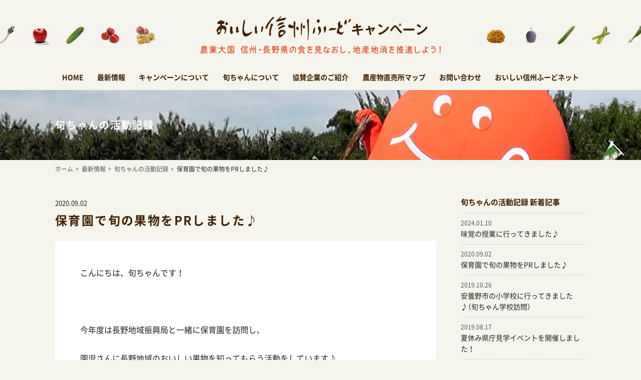

--- FILE ---
content_type: text/html; charset=UTF-8
request_url: https://www.shunchan-nagano.net/activity/2651.html
body_size: 9758
content:
<?xml version="1.0" encoding="UTF-8" ?>
<!DOCTYPE html>
<html lang="ja" xml:lang="ja">
<head>
<!-- Google Tag Manager -->
<script>(function(w,d,s,l,i){w[l]=w[l]||[];w[l].push({'gtm.start':
new Date().getTime(),event:'gtm.js'});var f=d.getElementsByTagName(s)[0],
j=d.createElement(s),dl=l!='dataLayer'?'&l='+l:'';j.async=true;j.src=
'https://www.googletagmanager.com/gtm.js?id='+i+dl;f.parentNode.insertBefore(j,f);
})(window,document,'script','dataLayer','GTM-K8JQM3K');</script>
<!-- End Google Tag Manager -->

<meta charset="UTF-8" />
<meta name="viewport" content="width=device-width, user-scalable=yes" />


	



<meta name='robots' content='index, follow, max-image-preview:large, max-snippet:-1, max-video-preview:-1' />

	<!-- This site is optimized with the Yoast SEO plugin v20.8 - https://yoast.com/wordpress/plugins/seo/ -->
	<link media="all" href="https://www.shunchan-nagano.net/wp/wp-content/cache/autoptimize/css/autoptimize_4b82aca8e9c97beec0ab3d031d3dee6c.css" rel="stylesheet"><title>保育園で旬の果物をPRしました♪ | おいしい信州ふーどキャンペーン</title>
	<link rel="canonical" href="https://www.shunchan-nagano.net/activity/2651.html" />
	<meta name="twitter:label1" content="執筆者" />
	<meta name="twitter:data1" content="農産物マーケティング室" />
	<script type="application/ld+json" class="yoast-schema-graph">{"@context":"https://schema.org","@graph":[{"@type":"WebPage","@id":"https://www.shunchan-nagano.net/activity/2651.html","url":"https://www.shunchan-nagano.net/activity/2651.html","name":"保育園で旬の果物をPRしました♪ | おいしい信州ふーどキャンペーン","isPartOf":{"@id":"https://www.shunchan-nagano.net/#website"},"primaryImageOfPage":{"@id":"https://www.shunchan-nagano.net/activity/2651.html#primaryimage"},"image":{"@id":"https://www.shunchan-nagano.net/activity/2651.html#primaryimage"},"thumbnailUrl":"https://www.shunchan-nagano.net/wp/wp-content/uploads/2020/08/1a9c41d2e264afd379f79d555dd4c9d8.jpg","datePublished":"2020-09-02T01:11:53+00:00","dateModified":"2020-09-02T01:11:53+00:00","author":{"@id":"https://www.shunchan-nagano.net/#/schema/person/614fed217aa6d7118b0e6470b11b5119"},"breadcrumb":{"@id":"https://www.shunchan-nagano.net/activity/2651.html#breadcrumb"},"inLanguage":"ja","potentialAction":[{"@type":"ReadAction","target":["https://www.shunchan-nagano.net/activity/2651.html"]}]},{"@type":"ImageObject","inLanguage":"ja","@id":"https://www.shunchan-nagano.net/activity/2651.html#primaryimage","url":"https://www.shunchan-nagano.net/wp/wp-content/uploads/2020/08/1a9c41d2e264afd379f79d555dd4c9d8.jpg","contentUrl":"https://www.shunchan-nagano.net/wp/wp-content/uploads/2020/08/1a9c41d2e264afd379f79d555dd4c9d8.jpg","width":2560,"height":1920},{"@type":"BreadcrumbList","@id":"https://www.shunchan-nagano.net/activity/2651.html#breadcrumb","itemListElement":[{"@type":"ListItem","position":1,"name":"ホーム","item":"https://www.shunchan-nagano.net/"},{"@type":"ListItem","position":2,"name":"旬ちゃんの活動記録","item":"https://www.shunchan-nagano.net/activity"},{"@type":"ListItem","position":3,"name":"保育園で旬の果物をPRしました♪"}]},{"@type":"WebSite","@id":"https://www.shunchan-nagano.net/#website","url":"https://www.shunchan-nagano.net/","name":"おいしい信州ふーどキャンペーン","description":"農業大国・信州長野県の食をあらためて見つめ、地産地消を推進するキャンペーン。キャンペーンキャラクター旬ちゃんの活動情報や長野県の農産物直売所マップも。","potentialAction":[{"@type":"SearchAction","target":{"@type":"EntryPoint","urlTemplate":"https://www.shunchan-nagano.net/?s={search_term_string}"},"query-input":"required name=search_term_string"}],"inLanguage":"ja"},{"@type":"Person","@id":"https://www.shunchan-nagano.net/#/schema/person/614fed217aa6d7118b0e6470b11b5119","name":"農産物マーケティング室","image":{"@type":"ImageObject","inLanguage":"ja","@id":"https://www.shunchan-nagano.net/#/schema/person/image/","url":"https://secure.gravatar.com/avatar/cd46008e3bc0c8dcb3bb989e41ce7783?s=96&d=mm&r=g","contentUrl":"https://secure.gravatar.com/avatar/cd46008e3bc0c8dcb3bb989e41ce7783?s=96&d=mm&r=g","caption":"農産物マーケティング室"},"sameAs":["https://twitter.com/shunchan_nagano"]}]}</script>
	<!-- / Yoast SEO plugin. -->


<script type="text/javascript">
window._wpemojiSettings = {"baseUrl":"https:\/\/s.w.org\/images\/core\/emoji\/14.0.0\/72x72\/","ext":".png","svgUrl":"https:\/\/s.w.org\/images\/core\/emoji\/14.0.0\/svg\/","svgExt":".svg","source":{"concatemoji":"https:\/\/www.shunchan-nagano.net\/wp\/wp-includes\/js\/wp-emoji-release.min.js"}};
/*! This file is auto-generated */
!function(e,a,t){var n,r,o,i=a.createElement("canvas"),p=i.getContext&&i.getContext("2d");function s(e,t){p.clearRect(0,0,i.width,i.height),p.fillText(e,0,0);e=i.toDataURL();return p.clearRect(0,0,i.width,i.height),p.fillText(t,0,0),e===i.toDataURL()}function c(e){var t=a.createElement("script");t.src=e,t.defer=t.type="text/javascript",a.getElementsByTagName("head")[0].appendChild(t)}for(o=Array("flag","emoji"),t.supports={everything:!0,everythingExceptFlag:!0},r=0;r<o.length;r++)t.supports[o[r]]=function(e){if(p&&p.fillText)switch(p.textBaseline="top",p.font="600 32px Arial",e){case"flag":return s("\ud83c\udff3\ufe0f\u200d\u26a7\ufe0f","\ud83c\udff3\ufe0f\u200b\u26a7\ufe0f")?!1:!s("\ud83c\uddfa\ud83c\uddf3","\ud83c\uddfa\u200b\ud83c\uddf3")&&!s("\ud83c\udff4\udb40\udc67\udb40\udc62\udb40\udc65\udb40\udc6e\udb40\udc67\udb40\udc7f","\ud83c\udff4\u200b\udb40\udc67\u200b\udb40\udc62\u200b\udb40\udc65\u200b\udb40\udc6e\u200b\udb40\udc67\u200b\udb40\udc7f");case"emoji":return!s("\ud83e\udef1\ud83c\udffb\u200d\ud83e\udef2\ud83c\udfff","\ud83e\udef1\ud83c\udffb\u200b\ud83e\udef2\ud83c\udfff")}return!1}(o[r]),t.supports.everything=t.supports.everything&&t.supports[o[r]],"flag"!==o[r]&&(t.supports.everythingExceptFlag=t.supports.everythingExceptFlag&&t.supports[o[r]]);t.supports.everythingExceptFlag=t.supports.everythingExceptFlag&&!t.supports.flag,t.DOMReady=!1,t.readyCallback=function(){t.DOMReady=!0},t.supports.everything||(n=function(){t.readyCallback()},a.addEventListener?(a.addEventListener("DOMContentLoaded",n,!1),e.addEventListener("load",n,!1)):(e.attachEvent("onload",n),a.attachEvent("onreadystatechange",function(){"complete"===a.readyState&&t.readyCallback()})),(e=t.source||{}).concatemoji?c(e.concatemoji):e.wpemoji&&e.twemoji&&(c(e.twemoji),c(e.wpemoji)))}(window,document,window._wpemojiSettings);
</script>

		
  




<script type='text/javascript' src='https://www.shunchan-nagano.net/wp/wp-includes/js/jquery/jquery.min.js' id='jquery-core-js'></script>

<link rel="https://api.w.org/" href="https://www.shunchan-nagano.net/wp-json/" /><link rel="alternate" type="application/json" href="https://www.shunchan-nagano.net/wp-json/wp/v2/posts/2651" /><link rel="alternate" type="application/json+oembed" href="https://www.shunchan-nagano.net/wp-json/oembed/1.0/embed?url=https%3A%2F%2Fwww.shunchan-nagano.net%2Factivity%2F2651.html" />
<link rel="alternate" type="text/xml+oembed" href="https://www.shunchan-nagano.net/wp-json/oembed/1.0/embed?url=https%3A%2F%2Fwww.shunchan-nagano.net%2Factivity%2F2651.html&#038;format=xml" />
<script type="text/javascript">
	window._se_plugin_version = '8.1.9';
</script>
	
	<link rel="icon" href="https://www.shunchan-nagano.net/wp/wp-content/uploads/2020/02/site_icon-300x300.png" sizes="32x32" />
<link rel="icon" href="https://www.shunchan-nagano.net/wp/wp-content/uploads/2020/02/site_icon-300x300.png" sizes="192x192" />
<link rel="apple-touch-icon" href="https://www.shunchan-nagano.net/wp/wp-content/uploads/2020/02/site_icon-300x300.png" />
<meta name="msapplication-TileImage" content="https://www.shunchan-nagano.net/wp/wp-content/uploads/2020/02/site_icon-300x300.png" />



<script>
jQuery(document).ready(function($){
	$(this).tgHierSelectV2({
		group:'group1',
		maxLevel:'2',
		defaultSelect:'-- 市町村を選択 --',
	});
});
</script>



<script>
	jQuery(document).ready(function($){
		$.scrollUp({
			scrollDistance:600,
			scrollText:'このページの先頭へ',
		});
	});
</script>




</head>

<body>
<!-- Google Tag Manager (noscript) -->
<noscript><iframe src="https://www.googletagmanager.com/ns.html?id=GTM-K8JQM3K"
height="0" width="0" style="display:none;visibility:hidden"></iframe></noscript>
<!-- End Google Tag Manager (noscript) -->

<header>
	<div id="header-inner">
		<div id="header-logo"><h1><a href="https://www.shunchan-nagano.net"><noscript><img src="https://www.shunchan-nagano.net/wp/wp-content/themes/shunchan2020/img/svg/title.svg" alt="おいしい信州ふーどキャンペーン" width="100%" /></noscript><img class="lazyload" src='data:image/svg+xml,%3Csvg%20xmlns=%22http://www.w3.org/2000/svg%22%20viewBox=%220%200%20210%20140%22%3E%3C/svg%3E' data-src="https://www.shunchan-nagano.net/wp/wp-content/themes/shunchan2020/img/svg/title.svg" alt="おいしい信州ふーどキャンペーン" width="100%" /></a></h1></div>
		<nav id="global-nav" class="drawer-nav">
			<ul id="fade-in" class="drawer-menu">
				<li><a href="https://www.shunchan-nagano.net">HOME</a></li>
				<li class="drawer-dropdown"><a data-toggle="dropdown" href="https://www.shunchan-nagano.net/news">最新情報<span class="drawer-caret"></span></a>
					<ul class="drawer-dropdown-menu">
						<li><a href="https://www.shunchan-nagano.net/topics">お知らせ</a></li>
						<li><a href="https://www.shunchan-nagano.net/shunchan-news">旬ちゃんニュース</a></li>
						<li><a href="https://www.shunchan-nagano.net/activity">旬ちゃんの活動記録</a></li>
						<li><a href="https://www.shunchan-nagano.net/report">イベントレポート</a></li>
						<li><a href="https://www.shunchan-nagano.net/column">もぐもぐコラム</a></li>
						<li><a href="https://www.shunchan-nagano.net/area-info">地域の情報</a></li>
					</ul>
				</li>
				<li><a href="https://www.shunchan-nagano.net/campaign">キャンペーンについて</a></li>
				<li class="drawer-dropdown"><a data-toggle="dropdown" href="https://www.shunchan-nagano.net/about">旬ちゃんについて<span class="drawer-caret"></span></a>
					<ul class="drawer-dropdown-menu">
						<li><a href="https://www.shunchan-nagano.net/about">旬ちゃんについて</a></li>
						<li><a href="https://www.oishii-shinshu.net/shunchan-apps" target="_blank">旬ちゃんアプリ</a></li>
					</ul>
				</li>
				<li><a href="https://www.shunchan-nagano.net/supporter">協賛企業のご紹介</a></li>
				<li class="drawer-dropdown"><a data-toggle="dropdown" href="https://www.shunchan-nagano.net/map">農産物直売所マップ<span class="drawer-caret"></span></a>
					<ul class="drawer-dropdown-menu">
						<li><a href="https://www.shunchan-nagano.net/map/area/hokushin">北信地域</a></li>
						<li><a href="https://www.shunchan-nagano.net/map/area/nagano">長野地域</a></li>
						<li><a href="https://www.shunchan-nagano.net/map/area/josho">上田地域</a></li>
						<li><a href="https://www.shunchan-nagano.net/map/area/saku">佐久地域</a></li>
						<li><a href="https://www.shunchan-nagano.net/map/area/hokuan">北アルプス地域</a></li>
						<li><a href="https://www.shunchan-nagano.net/map/area/matsumoto">松本地域</a></li>
						<li><a href="https://www.shunchan-nagano.net/map/area/kiso">木曽地域</a></li>
						<li><a href="https://www.shunchan-nagano.net/map/area/suwa">諏訪地域</a></li>
						<li><a href="https://www.shunchan-nagano.net/map/area/kamiina">上伊那地域</a></li>
						<li><a href="https://www.shunchan-nagano.net/map/area/shimoina">南信州地域</a></li>
					</ul>
				</li>
				<li><a href="https://www.shunchan-nagano.net/contact">お問い合わせ</a></li>
				<li><a href="https://www.oishii-shinshu.net/" target="_blank">おいしい信州ふーどネット</a></li>
			</ul>
		</nav>
	</div>
</header>

<div class="billboard-about"><div class="billboard-inner">
	<h1>旬ちゃんの活動記録</h1>
</div></div>

<div class="crumb">
	<ul>
		<li><a href="https://www.shunchan-nagano.net">ホーム</a></li>
		<li><a href="https://www.shunchan-nagano.net/news">最新情報</a></li>
		<li><a href="https://www.shunchan-nagano.net/activity">旬ちゃんの活動記録</a></li>
		<li><a href="https://www.shunchan-nagano.net/activity/2651.html">保育園で旬の果物をPRしました♪</a></li>
	</ul>
</div>

<div id="container" class="flex flex-between">
	<div id="main">

<section class="topics-individual-box">
	<p class="entry-date">2020.09.02</p>
	<h2><span>保育園で旬の果物をPRしました♪</h2>
	<div class="entry-body clearfix">
<p>こんにちは、旬ちゃんです！</p>
<p>&nbsp;</p>
<p>今年度は長野地域振興局と一緒に保育園を訪問し、</p>
<p>園児さんに長野地域のおいしい果物を知ってもらう活動をしています♪</p>
<p>&nbsp;</p>
<p>今日は7月に伺った3か所の保育園での活動をご紹介しますね。</p>
<p>それぞれの保育園では地域の果物についてクイズを交えて楽しくお勉強し、</p>
<p>その後地元のお菓子屋さんが作ったスイーツを試食しました！</p>
<p>アルクマや千曲市のキャラクター「あん姫」が来てくれた日もありましたよ。</p>
<p>&nbsp;</p>
<p><span style="font-size: 14pt;"><strong>〇7月9日（木）千曲市立あんず・雨宮保育園</strong></span></p>
<p><noscript><img decoding="async" class="alignnone wp-image-2655 size-medium" src="https://www.shunchan-nagano.net/wp/wp-content/uploads/2020/08/1a9c41d2e264afd379f79d555dd4c9d8-680x510.jpg" alt="" width="680" height="510" srcset="https://www.shunchan-nagano.net/wp/wp-content/uploads/2020/08/1a9c41d2e264afd379f79d555dd4c9d8-680x510.jpg 680w, https://www.shunchan-nagano.net/wp/wp-content/uploads/2020/08/1a9c41d2e264afd379f79d555dd4c9d8-1024x768.jpg 1024w, https://www.shunchan-nagano.net/wp/wp-content/uploads/2020/08/1a9c41d2e264afd379f79d555dd4c9d8-768x576.jpg 768w, https://www.shunchan-nagano.net/wp/wp-content/uploads/2020/08/1a9c41d2e264afd379f79d555dd4c9d8-1536x1152.jpg 1536w, https://www.shunchan-nagano.net/wp/wp-content/uploads/2020/08/1a9c41d2e264afd379f79d555dd4c9d8-2048x1536.jpg 2048w" sizes="(max-width: 680px) 100vw, 680px" /></noscript><img decoding="async" class="lazyload alignnone wp-image-2655 size-medium" src='data:image/svg+xml,%3Csvg%20xmlns=%22http://www.w3.org/2000/svg%22%20viewBox=%220%200%20680%20510%22%3E%3C/svg%3E' data-src="https://www.shunchan-nagano.net/wp/wp-content/uploads/2020/08/1a9c41d2e264afd379f79d555dd4c9d8-680x510.jpg" alt="" width="680" height="510" data-srcset="https://www.shunchan-nagano.net/wp/wp-content/uploads/2020/08/1a9c41d2e264afd379f79d555dd4c9d8-680x510.jpg 680w, https://www.shunchan-nagano.net/wp/wp-content/uploads/2020/08/1a9c41d2e264afd379f79d555dd4c9d8-1024x768.jpg 1024w, https://www.shunchan-nagano.net/wp/wp-content/uploads/2020/08/1a9c41d2e264afd379f79d555dd4c9d8-768x576.jpg 768w, https://www.shunchan-nagano.net/wp/wp-content/uploads/2020/08/1a9c41d2e264afd379f79d555dd4c9d8-1536x1152.jpg 1536w, https://www.shunchan-nagano.net/wp/wp-content/uploads/2020/08/1a9c41d2e264afd379f79d555dd4c9d8-2048x1536.jpg 2048w" data-sizes="(max-width: 680px) 100vw, 680px" /></p>
<p><span style="color: #000000;">旬ちゃんとアルクマとお勉強をしたあと、</span></p>
<p><span style="color: #ff00ff;"><strong>栄泉堂</strong></span>さんが作ったあんずのマカロンとあんずゼリーを試食し、千曲市産の果物のおいしさを味わいました♪</p>
<div id="attachment_2654" style="width: 690px" class="wp-caption alignnone"><noscript><img aria-describedby="caption-attachment-2654" decoding="async" class="wp-image-2654 size-medium" src="https://www.shunchan-nagano.net/wp/wp-content/uploads/2020/08/17e9e262aad6649aaaa4394fbe27f277-680x510.jpg" alt="" width="680" height="510" srcset="https://www.shunchan-nagano.net/wp/wp-content/uploads/2020/08/17e9e262aad6649aaaa4394fbe27f277-680x510.jpg 680w, https://www.shunchan-nagano.net/wp/wp-content/uploads/2020/08/17e9e262aad6649aaaa4394fbe27f277-1024x768.jpg 1024w, https://www.shunchan-nagano.net/wp/wp-content/uploads/2020/08/17e9e262aad6649aaaa4394fbe27f277-768x576.jpg 768w, https://www.shunchan-nagano.net/wp/wp-content/uploads/2020/08/17e9e262aad6649aaaa4394fbe27f277-1536x1152.jpg 1536w, https://www.shunchan-nagano.net/wp/wp-content/uploads/2020/08/17e9e262aad6649aaaa4394fbe27f277-2048x1536.jpg 2048w" sizes="(max-width: 680px) 100vw, 680px" /></noscript><img aria-describedby="caption-attachment-2654" decoding="async" class="lazyload wp-image-2654 size-medium" src='data:image/svg+xml,%3Csvg%20xmlns=%22http://www.w3.org/2000/svg%22%20viewBox=%220%200%20680%20510%22%3E%3C/svg%3E' data-src="https://www.shunchan-nagano.net/wp/wp-content/uploads/2020/08/17e9e262aad6649aaaa4394fbe27f277-680x510.jpg" alt="" width="680" height="510" data-srcset="https://www.shunchan-nagano.net/wp/wp-content/uploads/2020/08/17e9e262aad6649aaaa4394fbe27f277-680x510.jpg 680w, https://www.shunchan-nagano.net/wp/wp-content/uploads/2020/08/17e9e262aad6649aaaa4394fbe27f277-1024x768.jpg 1024w, https://www.shunchan-nagano.net/wp/wp-content/uploads/2020/08/17e9e262aad6649aaaa4394fbe27f277-768x576.jpg 768w, https://www.shunchan-nagano.net/wp/wp-content/uploads/2020/08/17e9e262aad6649aaaa4394fbe27f277-1536x1152.jpg 1536w, https://www.shunchan-nagano.net/wp/wp-content/uploads/2020/08/17e9e262aad6649aaaa4394fbe27f277-2048x1536.jpg 2048w" data-sizes="(max-width: 680px) 100vw, 680px" /><p id="caption-attachment-2654" class="wp-caption-text">▲㈲栄泉堂の政木社長にあんずスイーツの紹介をしていただきました。</p></div>
<div id="attachment_2653" style="width: 690px" class="wp-caption alignnone"><noscript><img aria-describedby="caption-attachment-2653" decoding="async" class="wp-image-2653 size-medium" src="https://www.shunchan-nagano.net/wp/wp-content/uploads/2020/08/aaff592ba8bb3775bb3730e8ee6236ef-680x590.jpg" alt="" width="680" height="590" srcset="https://www.shunchan-nagano.net/wp/wp-content/uploads/2020/08/aaff592ba8bb3775bb3730e8ee6236ef-680x590.jpg 680w, https://www.shunchan-nagano.net/wp/wp-content/uploads/2020/08/aaff592ba8bb3775bb3730e8ee6236ef-768x666.jpg 768w, https://www.shunchan-nagano.net/wp/wp-content/uploads/2020/08/aaff592ba8bb3775bb3730e8ee6236ef.jpg 1010w" sizes="(max-width: 680px) 100vw, 680px" /></noscript><img aria-describedby="caption-attachment-2653" decoding="async" class="lazyload wp-image-2653 size-medium" src='data:image/svg+xml,%3Csvg%20xmlns=%22http://www.w3.org/2000/svg%22%20viewBox=%220%200%20680%20590%22%3E%3C/svg%3E' data-src="https://www.shunchan-nagano.net/wp/wp-content/uploads/2020/08/aaff592ba8bb3775bb3730e8ee6236ef-680x590.jpg" alt="" width="680" height="590" data-srcset="https://www.shunchan-nagano.net/wp/wp-content/uploads/2020/08/aaff592ba8bb3775bb3730e8ee6236ef-680x590.jpg 680w, https://www.shunchan-nagano.net/wp/wp-content/uploads/2020/08/aaff592ba8bb3775bb3730e8ee6236ef-768x666.jpg 768w, https://www.shunchan-nagano.net/wp/wp-content/uploads/2020/08/aaff592ba8bb3775bb3730e8ee6236ef.jpg 1010w" data-sizes="(max-width: 680px) 100vw, 680px" /><p id="caption-attachment-2653" class="wp-caption-text">▲「あんずのマカロン」。地元産のあんずジャムの甘酸っぱい風味と、マカロン特有の食感を楽しめます。</p></div>
<p><span style="font-size: 14pt;"><strong>〇7月22日　千曲市立抗瀬下保育園</strong></span></p>
<p>この日は千曲市のあん姫も参加してくれました。</p>
<p><noscript><img decoding="async" class="alignnone wp-image-2657 size-medium" src="https://www.shunchan-nagano.net/wp/wp-content/uploads/2020/08/a27bc8156b7f5c776218a65211f03807-680x510.jpg" alt="" width="680" height="510" srcset="https://www.shunchan-nagano.net/wp/wp-content/uploads/2020/08/a27bc8156b7f5c776218a65211f03807-680x510.jpg 680w, https://www.shunchan-nagano.net/wp/wp-content/uploads/2020/08/a27bc8156b7f5c776218a65211f03807-1024x768.jpg 1024w, https://www.shunchan-nagano.net/wp/wp-content/uploads/2020/08/a27bc8156b7f5c776218a65211f03807-768x576.jpg 768w, https://www.shunchan-nagano.net/wp/wp-content/uploads/2020/08/a27bc8156b7f5c776218a65211f03807-1536x1152.jpg 1536w, https://www.shunchan-nagano.net/wp/wp-content/uploads/2020/08/a27bc8156b7f5c776218a65211f03807-2048x1536.jpg 2048w" sizes="(max-width: 680px) 100vw, 680px" /></noscript><img decoding="async" class="lazyload alignnone wp-image-2657 size-medium" src='data:image/svg+xml,%3Csvg%20xmlns=%22http://www.w3.org/2000/svg%22%20viewBox=%220%200%20680%20510%22%3E%3C/svg%3E' data-src="https://www.shunchan-nagano.net/wp/wp-content/uploads/2020/08/a27bc8156b7f5c776218a65211f03807-680x510.jpg" alt="" width="680" height="510" data-srcset="https://www.shunchan-nagano.net/wp/wp-content/uploads/2020/08/a27bc8156b7f5c776218a65211f03807-680x510.jpg 680w, https://www.shunchan-nagano.net/wp/wp-content/uploads/2020/08/a27bc8156b7f5c776218a65211f03807-1024x768.jpg 1024w, https://www.shunchan-nagano.net/wp/wp-content/uploads/2020/08/a27bc8156b7f5c776218a65211f03807-768x576.jpg 768w, https://www.shunchan-nagano.net/wp/wp-content/uploads/2020/08/a27bc8156b7f5c776218a65211f03807-1536x1152.jpg 1536w, https://www.shunchan-nagano.net/wp/wp-content/uploads/2020/08/a27bc8156b7f5c776218a65211f03807-2048x1536.jpg 2048w" data-sizes="(max-width: 680px) 100vw, 680px" /></p>
<p>スイーツは（有）栄泉堂さんの<span style="color: #ff9900;"><strong>あんずのマカロン<span style="color: #000000;">と</span>あんずゼリー</strong><span style="color: #000000;">（アレルギー対応菓子）</span></span><span style="color: #000000;">。</span></p>
<div id="attachment_2656" style="width: 690px" class="wp-caption alignnone"><noscript><img aria-describedby="caption-attachment-2656" decoding="async" class="wp-image-2656 size-medium" src="https://www.shunchan-nagano.net/wp/wp-content/uploads/2020/08/b0779b355196ad72242b4daa5f682c4c-680x422.jpg" alt="" width="680" height="422" srcset="https://www.shunchan-nagano.net/wp/wp-content/uploads/2020/08/b0779b355196ad72242b4daa5f682c4c-680x422.jpg 680w, https://www.shunchan-nagano.net/wp/wp-content/uploads/2020/08/b0779b355196ad72242b4daa5f682c4c-1024x635.jpg 1024w, https://www.shunchan-nagano.net/wp/wp-content/uploads/2020/08/b0779b355196ad72242b4daa5f682c4c-768x476.jpg 768w, https://www.shunchan-nagano.net/wp/wp-content/uploads/2020/08/b0779b355196ad72242b4daa5f682c4c-1536x952.jpg 1536w, https://www.shunchan-nagano.net/wp/wp-content/uploads/2020/08/b0779b355196ad72242b4daa5f682c4c-2048x1270.jpg 2048w" sizes="(max-width: 680px) 100vw, 680px" /></noscript><img aria-describedby="caption-attachment-2656" decoding="async" class="lazyload wp-image-2656 size-medium" src='data:image/svg+xml,%3Csvg%20xmlns=%22http://www.w3.org/2000/svg%22%20viewBox=%220%200%20680%20422%22%3E%3C/svg%3E' data-src="https://www.shunchan-nagano.net/wp/wp-content/uploads/2020/08/b0779b355196ad72242b4daa5f682c4c-680x422.jpg" alt="" width="680" height="422" data-srcset="https://www.shunchan-nagano.net/wp/wp-content/uploads/2020/08/b0779b355196ad72242b4daa5f682c4c-680x422.jpg 680w, https://www.shunchan-nagano.net/wp/wp-content/uploads/2020/08/b0779b355196ad72242b4daa5f682c4c-1024x635.jpg 1024w, https://www.shunchan-nagano.net/wp/wp-content/uploads/2020/08/b0779b355196ad72242b4daa5f682c4c-768x476.jpg 768w, https://www.shunchan-nagano.net/wp/wp-content/uploads/2020/08/b0779b355196ad72242b4daa5f682c4c-1536x952.jpg 1536w, https://www.shunchan-nagano.net/wp/wp-content/uploads/2020/08/b0779b355196ad72242b4daa5f682c4c-2048x1270.jpg 2048w" data-sizes="(max-width: 680px) 100vw, 680px" /><p id="caption-attachment-2656" class="wp-caption-text">▲千曲市産あんずたっぷりのゼリーは、本事業のために新開発していただきました</p></div>
<p>&nbsp;</p>
<p><span style="font-size: 14pt;"><strong>〇7月29日　須坂市立須坂千曲保育園</strong></span></p>
<p><noscript><img decoding="async" class="alignnone wp-image-2659 size-medium" src="https://www.shunchan-nagano.net/wp/wp-content/uploads/2020/08/e5eb94b3014a8af244f2abcb1008f874-680x510.jpg" alt="" width="680" height="510" srcset="https://www.shunchan-nagano.net/wp/wp-content/uploads/2020/08/e5eb94b3014a8af244f2abcb1008f874-680x510.jpg 680w, https://www.shunchan-nagano.net/wp/wp-content/uploads/2020/08/e5eb94b3014a8af244f2abcb1008f874-1024x768.jpg 1024w, https://www.shunchan-nagano.net/wp/wp-content/uploads/2020/08/e5eb94b3014a8af244f2abcb1008f874-768x576.jpg 768w, https://www.shunchan-nagano.net/wp/wp-content/uploads/2020/08/e5eb94b3014a8af244f2abcb1008f874-1536x1152.jpg 1536w, https://www.shunchan-nagano.net/wp/wp-content/uploads/2020/08/e5eb94b3014a8af244f2abcb1008f874-2048x1536.jpg 2048w" sizes="(max-width: 680px) 100vw, 680px" /></noscript><img decoding="async" class="lazyload alignnone wp-image-2659 size-medium" src='data:image/svg+xml,%3Csvg%20xmlns=%22http://www.w3.org/2000/svg%22%20viewBox=%220%200%20680%20510%22%3E%3C/svg%3E' data-src="https://www.shunchan-nagano.net/wp/wp-content/uploads/2020/08/e5eb94b3014a8af244f2abcb1008f874-680x510.jpg" alt="" width="680" height="510" data-srcset="https://www.shunchan-nagano.net/wp/wp-content/uploads/2020/08/e5eb94b3014a8af244f2abcb1008f874-680x510.jpg 680w, https://www.shunchan-nagano.net/wp/wp-content/uploads/2020/08/e5eb94b3014a8af244f2abcb1008f874-1024x768.jpg 1024w, https://www.shunchan-nagano.net/wp/wp-content/uploads/2020/08/e5eb94b3014a8af244f2abcb1008f874-768x576.jpg 768w, https://www.shunchan-nagano.net/wp/wp-content/uploads/2020/08/e5eb94b3014a8af244f2abcb1008f874-1536x1152.jpg 1536w, https://www.shunchan-nagano.net/wp/wp-content/uploads/2020/08/e5eb94b3014a8af244f2abcb1008f874-2048x1536.jpg 2048w" data-sizes="(max-width: 680px) 100vw, 680px" /></p>
<p>旬ちゃんと楽しくお勉強をしたあと、</p>
<p>TEMO.jp atelier shopさんが作ったシャインマスカットとブルーベリーのスイーツを試食し、須坂市産の果物のおいしさを味わいました♪</p>
<div id="attachment_2658" style="width: 650px" class="wp-caption alignnone"><noscript><img aria-describedby="caption-attachment-2658" decoding="async" class="wp-image-2658 size-medium" src="https://www.shunchan-nagano.net/wp/wp-content/uploads/2020/08/ef963fb2efed7b08c83021655b1e2879-640x680.jpg" alt="" width="640" height="680" srcset="https://www.shunchan-nagano.net/wp/wp-content/uploads/2020/08/ef963fb2efed7b08c83021655b1e2879-640x680.jpg 640w, https://www.shunchan-nagano.net/wp/wp-content/uploads/2020/08/ef963fb2efed7b08c83021655b1e2879-964x1024.jpg 964w, https://www.shunchan-nagano.net/wp/wp-content/uploads/2020/08/ef963fb2efed7b08c83021655b1e2879-768x816.jpg 768w, https://www.shunchan-nagano.net/wp/wp-content/uploads/2020/08/ef963fb2efed7b08c83021655b1e2879.jpg 1217w" sizes="(max-width: 640px) 100vw, 640px" /></noscript><img aria-describedby="caption-attachment-2658" decoding="async" class="lazyload wp-image-2658 size-medium" src='data:image/svg+xml,%3Csvg%20xmlns=%22http://www.w3.org/2000/svg%22%20viewBox=%220%200%20640%20680%22%3E%3C/svg%3E' data-src="https://www.shunchan-nagano.net/wp/wp-content/uploads/2020/08/ef963fb2efed7b08c83021655b1e2879-640x680.jpg" alt="" width="640" height="680" data-srcset="https://www.shunchan-nagano.net/wp/wp-content/uploads/2020/08/ef963fb2efed7b08c83021655b1e2879-640x680.jpg 640w, https://www.shunchan-nagano.net/wp/wp-content/uploads/2020/08/ef963fb2efed7b08c83021655b1e2879-964x1024.jpg 964w, https://www.shunchan-nagano.net/wp/wp-content/uploads/2020/08/ef963fb2efed7b08c83021655b1e2879-768x816.jpg 768w, https://www.shunchan-nagano.net/wp/wp-content/uploads/2020/08/ef963fb2efed7b08c83021655b1e2879.jpg 1217w" data-sizes="(max-width: 640px) 100vw, 640px" /><p id="caption-attachment-2658" class="wp-caption-text">▲シャインマスカットとブルーベリーの豆乳ブランプリン。本事業のために新開発していただきました。</p></div>
<p>&nbsp;</p>
<p><noscript><img decoding="async" class="wp-image-2231 alignnone" src="https://www.shunchan-nagano.net/wp/wp-content/uploads/2020/02/site_icon.png" alt="おいしい信州ふーどキャンペーン" width="200" height="200" srcset="https://www.shunchan-nagano.net/wp/wp-content/uploads/2020/02/site_icon.png 420w, https://www.shunchan-nagano.net/wp/wp-content/uploads/2020/02/site_icon-300x300.png 300w" sizes="(max-width: 200px) 100vw, 200px" /></noscript><img decoding="async" class="lazyload wp-image-2231 alignnone" src='data:image/svg+xml,%3Csvg%20xmlns=%22http://www.w3.org/2000/svg%22%20viewBox=%220%200%20200%20200%22%3E%3C/svg%3E' data-src="https://www.shunchan-nagano.net/wp/wp-content/uploads/2020/02/site_icon.png" alt="おいしい信州ふーどキャンペーン" width="200" height="200" data-srcset="https://www.shunchan-nagano.net/wp/wp-content/uploads/2020/02/site_icon.png 420w, https://www.shunchan-nagano.net/wp/wp-content/uploads/2020/02/site_icon-300x300.png 300w" data-sizes="(max-width: 200px) 100vw, 200px" /></p>
<p>どの保育園でも嬉しそうにスイーツを頬張る園児の顔を見ることができました♪</p>
<p>&nbsp;</p>
<p>今回、地元産果実を使っておいしいスイーツを作ってくれた「栄泉堂」さん、</p>
<p>「TEMO.jp atelier shop」さんの詳しい情報は下記HPからご覧くださいね。</p>
<p>&nbsp;</p>
<p><a href="http://www.nagano-cci.or.jp/sweets/shop.php?id=21">「栄泉堂」長野スイーツリンクナビ</a></p>
<p><a href="https://temocake.wixsite.com/mysite">「TEMO.jp atelier shop」HP</a></p>
<p><span lang="EN-US"><span style="color: #000000; font-family: 游明朝;"> </span></span></p>
<p>この2店は「新型コロナ対策推進宣言」のお店として、感染拡大防止に努める安心なお店作りにも取り組まれているそうです。</p>
<p>こういった皆さんと一緒に、県内で生産された安全でおいしい旬の農産物をもっともっと知っていただけるよう活動していきますので、</p>
<p>見かけたら気軽に声をかけてくださいね♪</p>
<p><span lang="EN-US"><span style="color: #000000; font-family: 游明朝;"> </span></span></p>
<p>次はどこの保育園に行けるかな～？</p>
<p>&nbsp;</p>
	</div>
	<div class="entry-bottom clearfix">
<p class="previous-post"><a href="https://www.shunchan-nagano.net/activity/1979.html" rel="prev">← 前の記事へ</a></p><p class="next-post"><a href="https://www.shunchan-nagano.net/activity/3216.html" rel="next">次の記事へ →</a></p><p class="archive-link"><a href="https://www.shunchan-nagano.net/activity">旬ちゃんの活動記録 一覧</a></p>
	</div>
</section>

	</div>

	<div id="side">
<div class="side-box">
	<h2>旬ちゃんの活動記録 新着記事</h2>
	<ul class="side-topics-list">
        <li><a href="https://www.shunchan-nagano.net/activity/3216.html">
      <div class="entry-date">2024.01.10</div>
      <div class="entry-title">味覚の授業に行ってきました♪</div>
    </a></li>
        <li><a href="https://www.shunchan-nagano.net/activity/2651.html">
      <div class="entry-date">2020.09.02</div>
      <div class="entry-title">保育園で旬の果物をPRしました♪</div>
    </a></li>
        <li><a href="https://www.shunchan-nagano.net/activity/1979.html">
      <div class="entry-date">2019.10.26</div>
      <div class="entry-title">安曇野市の小学校に行ってきました♪（旬ちゃん学校訪問）</div>
    </a></li>
        <li><a href="https://www.shunchan-nagano.net/report/2342.html">
      <div class="entry-date">2019.08.17</div>
      <div class="entry-title">夏休み県庁見学イベントを開催しました！</div>
    </a></li>
        <li><a href="https://www.shunchan-nagano.net/activity/1830.html">
      <div class="entry-date">2019.08.16</div>
      <div class="entry-title">辰野町立川島小学校に行ってきました♪（旬ちゃん学校訪問）</div>
    </a></li>
    	</ul>
</div>

<div class="side-box">
	<h2>最新情報</h2>
	<ul class="side-menu-list">
			<li class="cat-item cat-item-1"><a href="https://www.shunchan-nagano.net/topics">お知らせ</a>
</li>
	<li class="cat-item cat-item-116"><a href="https://www.shunchan-nagano.net/shunchan-news">旬ちゃんニュース</a>
</li>
	<li class="cat-item cat-item-115"><a href="https://www.shunchan-nagano.net/activity">旬ちゃんの活動記録</a>
</li>
	<li class="cat-item cat-item-112"><a href="https://www.shunchan-nagano.net/report">イベントレポート</a>
</li>
	<li class="cat-item cat-item-113"><a href="https://www.shunchan-nagano.net/column">もぐもぐコラム</a>
</li>
	<li class="cat-item cat-item-114"><a href="https://www.shunchan-nagano.net/area-info">地域の情報</a>
</li>
	</ul>
</div>

<div class="side-box">
  <h2>農産物直売所マップ</h2>
  <div id="side-map-box">
		<ul class="map-box-list">
			<li id="hokushin"><a href="https://www.shunchan-nagano.net/map/area/hokushin/">北信地域</a></li>
			<li id="nagano"><a href="https://www.shunchan-nagano.net/map/area/nagano/">長野地域</a></li>
			<li id="josho"><a href="https://www.shunchan-nagano.net/map/area/josho/">上田地域</a></li>
			<li id="saku"><a href="https://www.shunchan-nagano.net/map/area/saku/">佐久地域</a></li>
			<li id="matsumoto"><a href="https://www.shunchan-nagano.net/map/area/matsumoto/">松本地域</a></li>
			<li id="suwa"><a href="https://www.shunchan-nagano.net/map/area/suwa/">諏訪地域</a></li>
			<li id="kiso"><a href="https://www.shunchan-nagano.net/map/area/kiso/">木曽地域</a></li>
			<li id="hokuan"><a href="https://www.shunchan-nagano.net/map/area/hokuan/">北アルプス地域</a></li>
			<li id="kamiina"><a href="https://www.shunchan-nagano.net/map/area/kamiina/">上伊那地域</a></li>
			<li id="shimoina"><a href="https://www.shunchan-nagano.net/map/area/shimoina/">南信州地域</a></li>
		</ul>
	</div>
  <h3>直売所検索</h3>
    <form role="search" method="post" id="searchform" action="https://www.shunchan-nagano.net/map-search">
  <input type="hidden" id="_wpnonce" name="_wpnonce" value="06313192ec" /><input type="hidden" name="_wp_http_referer" value="/activity/2651.html" />    <div class="search-form">
      <div class="select-wrapper">
        <select name="search_item01" id="lv1" class="group1">
          <option value="" selected="selected">-- エリアを選択 --</option>
          <option value="hokushin">北信地域</option><option value="nagano">長野地域</option><option value="josho">上田地域</option><option value="saku">佐久地域</option><option value="hokuan">北アルプス地域</option><option value="matsumoto">松本地域</option><option value="kiso">木曽地域</option><option value="suwa">諏訪地域</option><option value="kamiina">上伊那地域</option><option value="shimoina">南信州地域</option>        </select>
      </div>
      <div class="select-wrapper">
        <select name="search_item02" id="lv2" class="group1" disabled="disabled">
          <option value="" selected="selected">-- 市町村を選択 --</option>
          <option value="nakano" class="phokushin">中野市</option><option value="iiyama" class="phokushin">飯山市</option><option value="yamanouchi" class="phokushin">山ノ内町</option><option value="kijimadaira" class="phokushin">木島平村</option><option value="nozawa-onsen" class="phokushin">野沢温泉村</option><option value="sakae" class="phokushin">栄村</option>          <option value="nagano-city" class="pnagano">長野市</option><option value="suzaka" class="pnagano">須坂市</option><option value="chikuma" class="pnagano">千曲市</option><option value="sakaki" class="pnagano">坂城町</option><option value="obuse" class="pnagano">小布施町</option><option value="takayama" class="pnagano">高山村</option><option value="shinano" class="pnagano">信濃町</option><option value="iizuna" class="pnagano">飯綱町</option><option value="ogawa" class="pnagano">小川村</option>          <option value="ueda" class="pjosho">上田市</option><option value="tomi" class="pjosho">東御市</option><option value="nagawa" class="pjosho">長和町</option><option value="aoki" class="pjosho">青木村</option>          <option value="komoro" class="psaku">小諸市</option><option value="saku-city" class="psaku">佐久市</option><option value="koumi" class="psaku">小海町</option><option value="sakuho" class="psaku">佐久穂町</option><option value="kawakami" class="psaku">川上村</option><option value="minamimaki" class="psaku">南牧村</option><option value="kita-aiki" class="psaku">北相木村</option><option value="minami-aiki" class="psaku">南相木村</option><option value="karuizawa" class="psaku">軽井沢町</option><option value="miyota" class="psaku">御代田町</option><option value="tateshina" class="psaku">立科町</option>          <option value="omachi" class="phokuan">大町市</option><option value="ikeda" class="phokuan">池田町</option><option value="matsukawa-vill" class="phokuan">松川村</option><option value="hakuba" class="phokuan">白馬村</option><option value="otari" class="phokuan">小谷村</option>          <option value="matsumoto-city" class="pmatsumoto">松本市</option><option value="shiojiri" class="pmatsumoto">塩尻市</option><option value="azumino" class="pmatsumoto">安曇野市</option><option value="omi" class="pmatsumoto">麻績村</option><option value="ikusaka" class="pmatsumoto">生坂村</option><option value="yamagata" class="pmatsumoto">山形村</option><option value="asahi" class="pmatsumoto">朝日村</option><option value="chikuhoku" class="pmatsumoto">筑北村</option>          <option value="agematsu" class="pkiso">上松町</option><option value="nagiso" class="pkiso">南木曽町</option><option value="kiso-town" class="pkiso">木曽町</option><option value="kiso-vill" class="pkiso">木祖村</option><option value="otaki" class="pkiso">王滝村</option><option value="okuwa" class="pkiso">大桑村</option>          <option value="okaya" class="psuwa">岡谷市</option><option value="suwa-city" class="psuwa">諏訪市</option><option value="chino" class="psuwa">茅野市</option><option value="shimosuwa" class="psuwa">下諏訪町</option><option value="fujimi" class="psuwa">富士見町</option><option value="hara" class="psuwa">原村</option>          <option value="ina" class="pkamiina">伊那市</option><option value="komagane" class="pkamiina">駒ヶ根市</option><option value="tatsuno" class="pkamiina">辰野町</option><option value="minowa" class="pkamiina">箕輪町</option><option value="iijima" class="pkamiina">飯島町</option><option value="minami-minowa" class="pkamiina">南箕輪村</option><option value="nakagawa" class="pkamiina">中川村</option><option value="miyada" class="pkamiina">宮田村</option>          <option value="iida" class="pshimoina">飯田市</option><option value="matsukawa" class="pshimoina">松川町</option><option value="takamori" class="pshimoina">高森町</option><option value="anan" class="pshimoina">阿南町</option><option value="achi" class="pshimoina">阿智村</option><option value="hiraya" class="pshimoina">平谷村</option><option value="neba" class="pshimoina">根羽村</option><option value="shimojo" class="pshimoina">下條村</option><option value="urugi" class="pshimoina">売木村</option><option value="tenryu" class="pshimoina">天龍村</option><option value="yasuoka" class="pshimoina">泰阜村</option><option value="takagi" class="pshimoina">喬木村</option><option value="toyooka" class="pshimoina">豊丘村</option><option value="oshika" class="pshimoina">大鹿村</option>        </select>
      </div>
      <div class="keyword">
        <input type="text" placeholder="フリーワード" name="search_item03" />
      </div>
      <div class="submit">
        <input type="submit" value="検索" />
      </div>
    </div>
  </form>
</div>
	</div>

</div>

<div class="footer-banner-box"><div class="footer-banner-inner">
	<ul class="footer-banner-list clearfix">
		<li><a href="https://www.shunchan-nagano.net/map" title="長野県農産物直売所マップ"><noscript><img src="/img/common/footer/banner_map.jpg" alt="長野県農産物直売所マップ" width="100%" class="wink" /></noscript><img src='data:image/svg+xml,%3Csvg%20xmlns=%22http://www.w3.org/2000/svg%22%20viewBox=%220%200%20210%20140%22%3E%3C/svg%3E' data-src="/img/common/footer/banner_map.jpg" alt="長野県農産物直売所マップ" width="100%" class="lazyload wink" /></a></li>
		<li><a href="http://www.oishii-shinshu.net/" title="おいしい信州ふーどネット" target="_blank"><noscript><img src="/img/common/footer/banner_foodnet.jpg?20180705" alt="おいしい信州ふーどネット" width="100%" class="wink" /></noscript><img src='data:image/svg+xml,%3Csvg%20xmlns=%22http://www.w3.org/2000/svg%22%20viewBox=%220%200%20210%20140%22%3E%3C/svg%3E' data-src="/img/common/footer/banner_foodnet.jpg?20180705" alt="おいしい信州ふーどネット" width="100%" class="lazyload wink" /></a></li>
	</ul>
</div></div>

<div class="footer-nav-box"><div class="footer-nav-inner">
	<ul class="footer-nav-list clearfix">
		<li><a href="https://www.shunchan-nagano.net">ホーム</a></li>
		<li><a href="https://www.shunchan-nagano.net/topics">お知らせ</a></li>
		<li><a href="https://www.shunchan-nagano.net/campaign">キャンペーンについて</a></li>
		<li><a href="https://www.shunchan-nagano.net/about">旬ちゃんについて</a></li>
		<li><a href="https://www.shunchan-nagano.net/supporter">協賛企業のご紹介</a></li>
		<li><a href="https://www.shunchan-nagano.net/map">農産物直売所マップ</a></li>
		<li><a href="https://www.shunchan-nagano.net/contact">お問い合わせ</a></li>
	</ul>
</div></div>

<footer><div class="footer-inner">
	<h2>おいしい信州ふーどキャンペーン推進委員会</h2>
		<p>【事務局】<br />
	長野県農政部 農産物マーケティング室<br />
	〒380-8570 長野県長野市南長野幅下692-2<span>TEL <a href="tel:026-235-7217" class="tel-link">026-235-7217</a>　FAX 026-235-7393</span></p>
</div></footer>

<noscript><style>.lazyload{display:none;}</style></noscript><script data-noptimize="1">window.lazySizesConfig=window.lazySizesConfig||{};window.lazySizesConfig.loadMode=1;</script><script async data-noptimize="1" src='https://www.shunchan-nagano.net/wp/wp-content/plugins/autoptimize/classes/external/js/lazysizes.min.js?ao_version=3.1.7'></script>

<script defer src="https://www.shunchan-nagano.net/wp/wp-content/cache/autoptimize/js/autoptimize_bfc8dcd23bfd412f001cd932204a5501.js"></script></body>
</html>


--- FILE ---
content_type: text/css
request_url: https://www.shunchan-nagano.net/wp/wp-content/cache/autoptimize/css/autoptimize_4b82aca8e9c97beec0ab3d031d3dee6c.css
body_size: 11918
content:
@font-face{font-family:'Noto Sans Japanese';font-style:normal;font-weight:400;src:url(//www.shunchan-nagano.net/wp/wp-content/themes/shunchan2020/css/noto/NotoSansCJKjp-Regular.woff) format('woff');font-display:swap}@font-face{font-family:'Noto Sans Japanese';font-style:normal;font-weight:500;src:url(//www.shunchan-nagano.net/wp/wp-content/themes/shunchan2020/css/noto/NotoSansCJKjp-Medium.woff) format('woff');font-display:swap}@font-face{font-family:'Noto Sans Japanese';font-style:normal;font-weight:700;src:url(//www.shunchan-nagano.net/wp/wp-content/themes/shunchan2020/css/noto/NotoSansCJKjp-Bold.woff) format('woff');font-display:swap}
@font-face{font-family:"YakuHanJPs";font-style:normal;font-weight:400;src:url(//www.shunchan-nagano.net/wp/wp-content/themes/shunchan2020/css/YakuHanJPs/YakuHanJPs-Regular.woff2) format("woff2"),url(//www.shunchan-nagano.net/wp/wp-content/themes/shunchan2020/css/YakuHanJPs/YakuHanJPs-Regular.woff) format("woff");font-display:swap}@font-face{font-family:"YakuHanJPs";font-style:normal;font-weight:500;src:url(//www.shunchan-nagano.net/wp/wp-content/themes/shunchan2020/css/YakuHanJPs/YakuHanJPs-Medium.woff2) format("woff2"),url(//www.shunchan-nagano.net/wp/wp-content/themes/shunchan2020/css/YakuHanJPs/YakuHanJPs-Medium.woff) format("woff");font-display:swap}@font-face{font-family:"YakuHanJPs";font-style:normal;font-weight:700;src:url(//www.shunchan-nagano.net/wp/wp-content/themes/shunchan2020/css/YakuHanJPs/YakuHanJPs-Bold.woff2) format("woff2"),url(//www.shunchan-nagano.net/wp/wp-content/themes/shunchan2020/css/YakuHanJPs/YakuHanJPs-Bold.woff) format("woff");font-display:swap}
@charset "utf-8";html,body{font-family:"YakuHanJPs","Noto Sans Japanese",sans-serif;width:100%;font-size:16px;line-height:170%;color:#222;font-weight:400;text-align:center;min-width:1160px;-webkit-text-size-adjust:100%;background-color:#f5f5ed;overflow-wrap:break-word !important;word-wrap:break-word !important}.size120{font-size:1.2em;line-height:170%}.size110{font-size:1.1em;line-height:170%}.size90{font-size:.9em;line-height:170%}.size85{font-size:.85em;line-height:170%}.size80{font-size:.8em;line-height:170%}.mt0{margin-top:0 !important}.mt5{margin-top:5px !important}.mt10{margin-top:10px !important}.mt15{margin-top:15px !important}.mt20{margin-top:20px !important}.mt25{margin-top:25px !important}.mt30{margin-top:30px !important}.mt35{margin-top:35px !important}.mt40{margin-top:40px !important}.mt45{margin-top:45px !important}.mt50{margin-top:50px !important}.mb0{margin-bottom:0 !important}.mb5{margin-bottom:5px !important}.mb10{margin-bottom:10px !important}.mb15{margin-bottom:15px !important}.mb20{margin-bottom:20px !important}.mb25{margin-bottom:25px !important}.mb30{margin-bottom:30px !important}.mb35{margin-bottom:35px !important}.mb40{margin-bottom:40px !important}.mb45{margin-bottom:45px !important}.mb50{margin-bottom:50px !important}a{color:#222;text-decoration:none}a:hover{color:#e04419;text-decoration:underline}a.tel-link{color:#222;text-decoration:none;pointer-events:none}a.pdf-link:after{content:"";background:url(//www.shunchan-nagano.net/wp/wp-content/themes/shunchan2020/css/pc/../../img/svg/pdf.svg) no-repeat center center;background-size:auto 16px;display:inline-block;margin:0 0 0 4px;width:16px;height:16px;position:relative;top:2px}a.excel-link:after{content:"";background:url(//www.shunchan-nagano.net/wp/wp-content/themes/shunchan2020/css/pc/../../img/svg/xls.svg) no-repeat center center;background-size:auto 16px;display:inline-block;margin:0 0 0 4px;width:16px;height:16px;position:relative;top:2px}a.word-link:after{content:"";background:url(//www.shunchan-nagano.net/wp/wp-content/themes/shunchan2020/css/pc/../../img/svg/doc.svg) no-repeat center center;background-size:auto 16px;display:inline-block;margin:0 0 0 4px;width:16px;height:16px;position:relative;top:2px}a.website-link:after{content:"";background:url(//www.shunchan-nagano.net/wp/wp-content/themes/shunchan2020/css/pc/../../img/svg/link.svg) no-repeat center center;background-size:auto 16px;display:inline-block;margin:0 0 0 4px;width:16px;height:16px;position:relative;top:2px}.left{float:left;margin:0 20px 20px 0}.right{float:right;margin:0 0 20px 20px}.align-left{text-align:left}.align-right{text-align:right}.align-center{text-align:center}.flex{display:flex}.flex-between{justify-content:space-between}.flex-center{justify-content:center}.flex-wrap{flex-wrap:wrap}.hissu{color:red !important}.pc-block{display:block !important}.pc-none{display:none !important}.schema-data{display:none !important}input[type=text],input[type=number],input[type=tel],input[type=email],input[type=url],input[type=password],input[type=search],input[type=submit],select,textarea{box-sizing:border-box;margin:0;padding:0;outline:none;-webkit-appearance:none;-moz-appearance:none;appearance:none}input[type=text],input[type=number],input[type=tel],input[type=email],input[type=url],input[type=password],input[type=search],input[type=submit],select{width:100%;height:40px;font-size:14px;line-height:160%;color:#666;border:1px solid #ccc;border-radius:3px;background-color:#fff}select::-ms-expand{display:none}select:-moz-focusring{color:transparent;text-shadow:0 0 0 #828c9a}textarea{margin:0;padding:0;border:1px solid #ccc;border-radius:3px;outline:none;-webkit-appearance:none;-moz-appearance:none;appearance:none}*{margin:0;padding:0;font-style:normal}article,aside,details,figcaption,figure,footer,header,hgroup,menu,nav,section{display:block}img{border:none;display:block}li{list-style:none}.clearfix:after{content:" ";display:block;clear:both;height:0;visibility:hidden}.clearfix{display:inline-block}* html .clearfix{height:1%}.clearfix{display:block}#scrollUp{bottom:15px;right:15px;width:48px;height:48px;background:url(//www.shunchan-nagano.net/wp/wp-content/themes/shunchan2020/css/pc/../../img/common/pagetop.png) no-repeat right bottom;background-size:48px auto;text-indent:-9999px}a#scrollUp:hover{border:none}
@charset "utf-8";@font-face{font-family:'icomoon';src:url(//www.shunchan-nagano.net/wp/wp-content/themes/shunchan2020/css/pc/../icon/fonts/icomoon.eot?-lpcnec);src:url(//www.shunchan-nagano.net/wp/wp-content/themes/shunchan2020/css/pc/../icon/fonts/icomoon.eot?#iefix-lpcnec) format('embedded-opentype'),url(//www.shunchan-nagano.net/wp/wp-content/themes/shunchan2020/css/pc/../icon/fonts/icomoon.woff?-lpcnec) format('woff'),url(//www.shunchan-nagano.net/wp/wp-content/themes/shunchan2020/css/pc/../icon/fonts/icomoon.ttf?-lpcnec) format('truetype'),url(//www.shunchan-nagano.net/wp/wp-content/themes/shunchan2020/css/pc/../icon/fonts/icomoon.svg?-lpcnec#icomoon) format('svg');font-weight:400;font-style:normal}[class^=icon-],[class*=" icon-"]{font-family:'icomoon';speak:none;font-style:normal;font-weight:400;font-variant:normal;text-transform:none;line-height:1;-webkit-font-smoothing:antialiased;-moz-osx-font-smoothing:grayscale}.icon-bars:before{content:"\f0c9"}.icon-angle-right:before{content:"\f105"}.icon-location:before{content:"\e600"}.icon-shop:before{content:"\e601"}.icon-phone:before{content:"\e942"}.icon-link:before{content:"\e9cb"}.icon-circle-right:before{content:"\ea42"}.content-wrapper{width:100%;background:#fff;margin-bottom:1px}#container{width:1060px;margin:0 auto}#main{width:760px}#side{width:250px}section{position:relative;width:100%;margin:0 auto 40px auto;text-align:left}@media print{section{width:85%}}section.supporter-detail-box{margin:0 auto 2px auto;padding:0 0 40px}hr{width:100%;height:1px;margin:0 auto 30px auto;border:none;border-top:1px dotted #999}section p{margin:0 0 20px}section h2{position:relative;font-size:20px;color:#402000;font-weight:700;letter-spacing:.1em;margin:0 0 20px}section h2.mid-border{position:relative}section h2.mid-border:before{content:"";display:block;border-top:4px dotted #666;width:100%;height:1px;position:absolute;top:50%;left:0;z-index:1;margin-top:-2px}section h2.mid-border span{position:relative;padding:0 17px 0 0;background:#f5f5ed;z-index:5}section.supporter-title h2.mid-border span{background:#fff}section h3{position:relative;font-size:17px;line-height:160%;margin:0 0 5px}section h3.square:before{position:relative;top:-2px;content:"◆";font-size:11px;color:#e04419;margin-right:4px}section h3.square:after{position:relative;top:-2px;content:"◆";font-size:11px;color:#e04419;margin-left:4px}.photo-left{width:300px;margin-right:20px;float:left}.photo-right{width:300px;margin-left:20px;float:right}ul.button-list{display:flex;flex-wrap:wrap;justify-content:center}ul.button-list li{width:340px;margin:0 15px 30px 0}ul.button-list li:last-child{margin-right:0}ul.button-list li a{padding:0 20px;font-size:14px;line-height:42px;font-weight:700;color:#402000;text-align:center;letter-spacing:1px;border:1px solid #402000;border-radius:5px;text-decoration:none;display:block;position:relative}ul.button-list li a:after{content:"▶︎";font-size:12px;position:absolute;top:50%;right:12px;transform:translateY(-50%) scale(.6,1)}ul.button-list li a:hover{color:#fff;background:#e04419;border:1px solid #e04419}.billboard-campaign,.billboard-about,.billboard-supporter,.billboard-map,.billboard-topics{width:100%;height:140px;margin:0;text-align:center}.billboard-campaign{background:url(//www.shunchan-nagano.net/wp/wp-content/themes/shunchan2020/css/pc/../../img/campaign/billboard.jpg) no-repeat center top;background-size:cover}.billboard-about{background:url(//www.shunchan-nagano.net/wp/wp-content/themes/shunchan2020/css/pc/../../img/about/billboard.jpg) no-repeat center top;background-size:cover}.billboard-supporter{background:url(//www.shunchan-nagano.net/wp/wp-content/themes/shunchan2020/css/pc/../../img/supporter/billboard.jpg) no-repeat center top;background-size:cover}.billboard-map{background:url(//www.shunchan-nagano.net/wp/wp-content/themes/shunchan2020/css/pc/../../img/map/billboard.jpg) no-repeat center top;background-size:cover}.billboard-topics{background:url(//www.shunchan-nagano.net/wp/wp-content/themes/shunchan2020/css/pc/../../img/topics/billboard.jpg) no-repeat center top;background-size:cover}.billboard-inner{width:1060px;margin:0 auto;text-align:left}.billboard-inner h1{font-size:20px;line-height:140px;letter-spacing:2px;color:#fff}.crumb{width:1060px;margin:5px auto 40px auto;font-size:12px;text-align:left}.crumb a{color:#555;text-decoration:none}.crumb a:hover{border-bottom:1px dotted #333;color:#333}.crumb ul{display:flex}.crumb ul li:after{content:">";display:inline-block;transform:scale(.6,1);margin:0 5px}.crumb ul li:last-child a{color:#222;pointer-events:none}.crumb ul li:last-child:after{content:"";display:none}.jimukyoku-box{margin:0 0 20px;padding:20px 26px;border:3px solid #f4b4a1}.jimukyoku-box p{line-height:180%;margin-bottom:0}.jimukyoku-box p strong{font-size:110%}.shunchan-photo{width:200px;margin:0 25px 30px 0;float:left}.shunchan-photo02{width:360px;margin:0 0 20px 20px;float:right}table.profile-table{width:100%;margin:0 0 50px;border-collapse:collapse}table.profile-table th{padding:10px;font-size:13px;text-align:center;border-top:none;border-bottom:1px dotted #666;border-left:none;border-right:1px solid #999}table.profile-table td{padding:10px;text-align:left;border-top:none;border-bottom:1px dotted #666;border-right:none;border-left:none}table.profile-table tr:last-child th,table.profile-table tr:last-child td{border-bottom:none}#map-box{position:relative;width:620px;height:650px;margin:0;float:left;overflow:hidden}#map-box ul.map-box-list li{position:absolute;width:auto;height:auto;overflow:hidden}#map-box ul.map-box-list li a{display:block;width:auto;height:26px;font-size:15px;line-height:27px;font-weight:500;color:#333;text-decoration:none;background:#fff;border:1px solid #555;padding:0 15px;transition:.3s}#map-box ul.map-box-list li a:hover{text-decoration:none;color:#fff;background:#e04419;border-color:#e04419;transition:.3s}#map-box ul.map-box-list li#hokushin{top:73px;left:390px}#map-box ul.map-box-list li#nagano{top:116px;left:289px}#map-box ul.map-box-list li#josho{top:197px;left:340px}#map-box ul.map-box-list li#saku{top:294px;left:400px}#map-box ul.map-box-list li#matsumoto{top:298px;left:205px}#map-box ul.map-box-list li#suwa{top:350px;left:340px}#map-box ul.map-box-list li#kiso{top:405px;left:140px}#map-box ul.map-box-list li#hokuan{top:175px;left:160px}#map-box ul.map-box-list li#kamiina{top:430px;left:260px}#map-box ul.map-box-list li#shimoina{top:540px;left:215px}.map-area-box{width:400px;float:right}.map-area-box ul.map-area-list li{margin:0 0 15px}.map-area-box ul.map-area-list li a{text-decoration:none !important;display:block}.map-area-box ul.map-area-list li a h3{width:100px;margin:0 0 3px !important;padding:6px 30px;font-size:13px;line-height:13px;font-weight:400;text-align:center;color:#fff;background:#402000;border-radius:5px;display:inline-block}.map-area-box ul.map-area-list li a:hover h3{background:#e04419}.map-area-box ul.map-area-list li a span{font-size:12px;line-height:160%;color:#333;display:block}.map-search-title{width:300px}.map-search-title h2{font-size:17px;border-bottom:2px solid #402000;padding-bottom:2px;display:inline-block;margin-bottom:15px}.map-search-title p{font-size:14px;line-height:160%;margin-bottom:0}.map-search-box{box-sizing:border-box;width:720px;padding:24px 24px 9px;border:1px solid #ccc;background:#fff}.map-search-box .search-form{display:flex;flex-wrap:wrap;justify-content:space-between}.map-search-box .search-form div{margin-bottom:15px;width:325px}ul.shop-area-list{margin:0 0 20px;border-bottom:4px solid #e04419;display:flex;justify-content:space-around}ul.shop-area-list li a{width:auto;height:32px;margin:0 1px 0 0;font-size:13px;line-height:33px;color:#555;text-align:center;text-decoration:none;background:#fff9f2;border:1px solid #ccc;border-bottom:none;border-radius:5px 5px 0 0;display:block;padding:0 22px}ul.shop-area-list li:last-child a{margin-right:0}ul.shop-area-list li a.active{color:#fff;font-weight:700;background:#e04419;border:1px solid #e04419;border-bottom:none}ul.shop-area-list li a:hover{color:#fff;background:#e04419;border:1px solid #e04419;border-bottom:none}#map{width:100%;height:800px}.city-name{width:100px}.city-name h2{font-size:17px;border-bottom:2px solid #402000;padding-bottom:2px;display:inline-block}ul.shop-archive-list{width:940px;margin:0 0 25px;padding:0;display:flex;flex-wrap:wrap}ul.shop-archive-list li{position:relative;list-style:none;width:300px;margin:0 20px 20px 0;font-size:13px;line-height:160%}ul.shop-archive-list li:nth-child(3n){margin-right:0}ul.shop-search-list{width:760px;margin:0 0 25px;padding:0;display:flex;flex-wrap:wrap;justify-content:space-between}ul.shop-search-list li{position:relative;list-style:none;width:370px;margin:0 0 20px;font-size:13px;line-height:160%}ul.shop-archive-list li a,ul.shop-search-list li a{display:block;margin:0;padding:15px 20px;color:#333;text-decoration:none;background:#fff;display:block}ul.shop-archive-list li a:hover,ul.shop-search-list li a:hover{background:#f7f2f0}ul.shop-archive-list li a h3,ul.shop-search-list li a h3{margin:0 0 10px;font-size:16px;line-height:160%}ul.shop-archive-list li a p,ul.shop-search-list li a p{margin:0 0 5px;padding-left:24px;position:relative}ul.shop-archive-list li a p.link,ul.shop-search-list li a p.link{margin:15px 0 0}ul.shop-archive-list li a:hover p.link,ul.shop-search-list li a:hover p.link{text-decoration:underline}ul.shop-archive-list li .address:before,ul.shop-archive-list li .tel:before,ul.shop-archive-list li .link:before,ul.shop-search-list li .address:before,ul.shop-search-list li .tel:before,ul.shop-search-list li .link:before{font-family:'icomoon';position:absolute;top:0;left:0;border-radius:3px;speak:none;font-style:normal;font-weight:400;font-variant:normal;text-transform:none}ul.shop-archive-list li .address:before,ul.shop-archive-list li .tel:before,ul.shop-search-list li .address:before,ul.shop-search-list li .tel:before{padding:4px;font-size:10px;line-height:10px;color:#fff;background:#b3a698}ul.shop-archive-list li .address:before,ul.shop-search-list li .address:before{content:"\e600"}ul.shop-archive-list li .tel:before,ul.shop-search-list li .tel:before{content:"\e942"}ul.shop-archive-list li .link:before,ul.shop-search-list li .link:before{content:"\e9cb";padding:2px;font-size:12px;line-height:12px;color:#402000;border:1px solid #402000}ul.shop-archive-list li p span.address-bikou,ul.shop-search-list li p span.address-bikou{font-size:12px}.search-terms{display:flex}.search-terms h3{font-size:16px;line-height:160%;margin-right:30px}.search-terms ul.search-terms-list li{font-size:15px;line-height:160%;margin-bottom:8px}.search-terms ul.search-terms-list li span.label{display:inline-block;width:94px;font-size:12px;line-height:21px;font-weight:500;color:#402000;text-align:center;border:1px solid #402000;border-radius:3px;background:rgba(64,32,0,.05);margin-right:10px}.map-info{padding:5px 15px}.map-info h3{margin:0 0 10px;font-size:16px;line-height:160%}.map-info p{margin:5px 0 0;padding-left:24px;position:relative}.map-info p:before{font-family:'icomoon';position:absolute;top:0;left:0;border-radius:3px;speak:none;font-style:normal;font-weight:400;font-variant:normal;text-transform:none}.map-info p.address:before,.map-info p.tel:before{padding:4px;font-size:10px;line-height:10px;color:#fff;background:#b3a698}.map-info p.address:before{content:"\e600"}.map-info p.tel:before{content:"\e942"}.map-info p.link:before{content:"\e9cb";padding:2px;font-size:12px;line-height:12px;color:#402000;border:1px solid #402000}.shop-detail-box h3{position:relative;font-size:24px;line-height:160%;margin:0 0 30px;padding-left:32px}.shop-detail-box h3:before{content:"\e601";position:absolute;top:0;left:0;font-family:'icomoon';margin:0 5px 0 0;font-size:26px;line-height:160%;color:#e04419;speak:none;font-style:normal;font-weight:400;font-variant:normal;text-transform:none;display:inline-block}.shop-photo,.shop-data-box{margin:0 auto 30px auto}.shop-data-box ul li{position:relative;margin:0 0 10px;padding:0 0 0 110px}.shop-data-box ul li span.icon{position:absolute;top:2px;left:0;width:95px;font-size:12px;line-height:180%;color:#fff;text-align:center;background:#999;border-radius:3px;display:inline-block}.acf-map{width:100%;height:400px;margin:20px 0 10px}.gmap-box{width:100%;height:400px;margin:20px 0;overflow:hidden}.gmap-box iframe{width:100% !important;height:100% !important;border:none}section p.link-map{font-size:12px;text-align:right}ul.topics-list{margin:0 auto}ul.topics-list li{margin-bottom:20px;padding-bottom:20px;border-bottom:1px dashed #999;text-align:left}ul.topics-list li a{text-decoration:none;color:#222;display:flex;justify-content:space-between}ul.topics-list li .thumbnail{width:160px;height:160px;overflow:hidden}ul.topics-list li .text-box{width:580px}ul.topics-list li a .entry-date{font-size:13px;line-height:160%;letter-spacing:1px;margin-bottom:5px}ul.topics-list li a h3{font-size:18px;line-height:160%;font-weight:700;margin-bottom:10px}ul.topics-list li a:hover h3{color:#e04419;text-decoration:underline}ul.topics-list li a .text-box p.entry-description{font-size:15px;line-height:160%;margin:0 !important}#main .pagenavi-box{margin-bottom:50px}#main .pagenavi-box .wp-pagenavi{padding:0 !important}section.topics-individual-box p.entry-date{margin:0;font-size:13px}section.topics-individual-box h2{font-size:24px;line-height:180%}.entry-body{margin:0 0 30px;padding:50px;//border:1px solid #ccc;background:#fff}.entry-body hr{margin:40px auto}.entry-body p{margin-bottom:30px !important}.entry-body p:last-of-type{margin-bottom:0 !important}.entry-body img{max-width:100%;height:auto;margin:0 auto}.entry-body ul,.entry-body ol{margin:-20px 0 30px !important}.entry-body ul li{list-style:disc outside;margin:0 0 10px 20px}.entry-body ol li{list-style:decimal outside;margin:0 0 10px 25px}.entry-body table{max-width:100%;margin:0 0 30px !important;border-collapse:collapse}.entry-body table td{border:1px solid #999;padding:10px}.entry-body .minister-box .thumbnail{width:180px;overflow:hidden;border-radius:5px;float:left}.entry-body .minister-box .text-box{width:455px;float:right}.minister-box .minister-name{margin-bottom:10px}.minister-box .minister-name strong{font-size:18px;line-height:160%}.minister-box .minister-profile{font-size:14px;line-height:180%}.entry-bottom{text-align:center}.entry-bottom p{margin:0 !important;font-size:12px}.entry-bottom p a{color:#333;text-decoration:none;border:1px solid #ccc;padding:0 15px;display:inline-block;border-radius:15px}.entry-bottom p.previous-post{float:left}.entry-bottom p.next-post{float:right}ul.supporter-archive-list li{width:250px;margin:0 20px 20px 0;text-align:center;float:left}ul.supporter-archive-list li:nth-child(4n){margin:0 0 20px}ul.supporter-archive-list li a{color:#555;text-decoration:none}ul.supporter-archive-list li a:hover{color:#e04419;text-decoration:underline}ul.supporter-archive-list li .thumbnail{width:248px;height:95px;margin:0 0 5px;border:1px solid #ccc;background:#fff;overflow:hidden}ul.supporter-archive-list li .thumbnail img{display:block}ul.supporter-archive-list li a .text-box p.entry-title{margin:0 !important}.supporter-logo-box{width:300px}.supporter-logo-box img{border:1px solid #ccc;display:block}.supporter-data-box{width:420px}.supporter-data-box h3{font-size:18px;line-height:160%;margin:0 0 10px}.supporter-data-box ul{margin:0 0 30px}.supporter-data-box ul li{position:relative;margin:0 0 5px;padding:0 0 0 70px}.supporter-data-box ul li span.icon{position:absolute;top:2px;left:0;width:60px;font-size:12px;line-height:180%;color:#fff;text-align:center;background:#999;border-radius:3px;display:inline-block}.supporter-information-box-left{width:600px;float:left}.supporter-information-box-right{width:440px;float:right}.supporter-sns-box{width:500px;height:600px;margin:0 auto 20px auto;overflow:hidden}.supporter-sns-box .fbcomments,.supporter-sns-box .fb_iframe_widget,.supporter-sns-box .fb_iframe_widget[style],.supporter-sns-box .fb_iframe_widget iframe[style],.supporter-sns-box .fbcomments iframe[style],.supporter-sns-box .fb_iframe_widget span{width:100% !important}.supporter-blog-box{padding:15px 25px;border:1px solid #ccc}.supporter-blog-box ul.supporter-blog-list li{margin:0 0 10px;padding:0 0 10px;border-bottom:1px dotted #999}.supporter-blog-box ul.supporter-blog-list li:last-child{margin:0;padding:0;border-bottom:none}.supporter-blog-box ul.supporter-blog-list li a{text-decoration:none}.supporter-blog-box ul.supporter-blog-list li a:hover{text-decoration:underline}.supporter-blog-box ul.supporter-blog-list li a p{margin:0;font-size:13px;color:#333}.supporter-blog-box ul.supporter-blog-list li a h3{font-size:14px;font-weight:400}.supporter-blog-box ul.supporter-blog-list li a h3 span{font-size:13px;color:#333;margin:0 20px 0 0;display:inline-block}.supporter-button{margin:0 0 20px;display:inline-block}.supporter-button a{padding:8px 42px;font-size:13px;line-height:13px;color:#402000;text-decoration:none;border:1px solid #402000;border-radius:7px;display:block}.supporter-button a:before{content:"▶︎";font-size:11px;padding-right:2px;transform:scale(.7,1);display:inline-block}.supporter-button a:hover{color:#fff;background:#402000}section.contact-box{position:relative;width:900px;margin:0 auto 40px auto;text-align:left}section.contact-box h2.mid-border:before{width:900px}table.contact-table{width:100%;border-collapse:collapse;margin:0 auto 25px auto}table.contact-table .hissu{color:#d00}table.contact-table .caution{font-size:13px;line-height:180%;display:inline-block;margin-top:5px}table.contact-table caption{font-weight:400 !important;margin-bottom:25px !important;text-align:left}table.contact-table tr{border-top:1px solid #ccc}table.contact-table th{width:160px;font-size:14px !important;line-height:180% !important;font-weight:400 !important;padding:15px !important;text-align:left !important;vertical-align:top !important;border:none !important}table.contact-table td{font-size:14px !important;line-height:180% !important;padding:15px !important;text-align:left !important;border:none !important}table.contact-table td.submit-td{padding:30px 0 !important;text-align:center !important}table.contact-table input[type=text],table.contact-table input[type=email]{-webkit-appearance:none;-moz-appearance:none;appearance:none;outline:none;border:1px solid #999;width:calc(100% - 2px);height:32px;background:#f9f9f9}table.contact-table input.input-zip{width:30%;display:inline-block;margin:0 5px 10px}table.contact-table textarea{width:calc(100% - 2px);height:200px;border:1px solid #999;background:#f9f9f9}table.contact-table td.submit-td{padding:30px 0 !important;text-align:center !important}table.contact-table td.submit-td p.privacy-title{text-align:left;margin-bottom:10px}table.contact-table td.submit-td p.accept{margin:-15px auto 25px auto;font-weight:700}table.contact-table td.submit-td p.accept span.wpcf7-list-item{margin-left:0 !important}table.contact-table td.submit-td #privacy-box{width:calc(100% - 2px);height:200px;margin:0 auto 25px auto;border:1px solid #ccc;background:#f9f9f9;overflow:auto}table.contact-table td.submit-td #privacy-box-inner{margin:20px;text-align:left}table.contact-table td.submit-td #privacy-box-inner p{margin-bottom:10px}table.contact-table td.submit-td #privacy-box-inner ul{margin:0 !important}table.contact-table td.submit-td #privacy-box-inner ul li{list-style:disc outside;margin:0 0 10px 20px}table.contact-table td.submit-td #privacy-box-inner ul li:last-child{margin-bottom:0}table.contact-table input[type=submit]{-webkit-appearance:none;-moz-appearance:none;appearance:none;outline:none;width:300px;height:40px;font-size:16px;line-height:38px;font-weight:700;color:#fff;background:rgba(224,68,25,.7);border:none;border-radius:5px;cursor:pointer;transition:.3s}table.contact-table input[type=submit]:hover{background:rgba(224,68,25,1);transition:.3s}table.contact-table input[type=submit]:disabled{background:rgba(0,0,0,.3);transition:.3s}.side-box{text-align:left;margin-bottom:30px}.side-box h2{font-size:15px;line-height:160%;color:#402000;margin-bottom:10px}.side-box h3{font-size:14px;line-height:160%;color:#402000;margin-bottom:5px}.side-box ul.side-menu-list li,.side-box ul.side-topics-list li{border-top:1px dashed #ccc}.side-box ul.side-menu-list li a{display:block;font-size:14px;line-height:160%;padding:10px 0 10px 20px;position:relative}.side-box ul.side-menu-list li a:before{content:"・";position:absolute;top:10px;left:2px}.side-box ul.side-topics-list li a{display:block;font-size:14px;line-height:160%;padding:10px 0}.side-box ul.side-topics-list li a .entry-date{font-size:12px;line-height:160%;color:#555}#side-map-box{box-sizing:border-box;width:100%;height:320px;border:1px solid #ccc;position:relative;background:url(//www.shunchan-nagano.net/wp/wp-content/themes/shunchan2020/css/pc/../../img/map/map.gif) no-repeat center center;background-size:auto 320px;margin-bottom:30px}#side-map-box ul.map-box-list li{width:auto !important;height:auto;position:absolute;left:50%}#side-map-box ul.map-box-list li a{display:block;width:auto;height:18px;font-size:11px;line-height:17px;font-weight:500;color:#666;text-decoration:none;background:#fff;border:1px solid #999;border-radius:3px;padding:0 5px;transition:.3s}#side-map-box ul.map-box-list li a:hover{text-decoration:none;color:#fff;background:#e04419;border-color:#e04419;transition:.3s}#side-map-box ul.map-box-list li#hokushin{top:25px;transform:translateX(50px)}#side-map-box ul.map-box-list li#nagano{top:45px;transform:translateX(-15px)}#side-map-box ul.map-box-list li#josho{top:85px;transform:translateX(30px)}#side-map-box ul.map-box-list li#saku{top:140px;transform:translateX(55px)}#side-map-box ul.map-box-list li#matsumoto{top:130px;transform:translateX(-95px)}#side-map-box ul.map-box-list li#suwa{top:170px;transform:translateX(15px)}#side-map-box ul.map-box-list li#kiso{top:195px;transform:translateX(-110px)}#side-map-box ul.map-box-list li#hokuan{top:70px;transform:translateX(-115px)}#side-map-box ul.map-box-list li#kamiina{top:205px;transform:translateX(-5px)}#side-map-box ul.map-box-list li#shimoina{top:265px;transform:translateX(-30px)}.side-box .search-form div{margin-bottom:6px}.side-box .search-form div:last-of-type{margin-bottom:0}.side-box .search-form .select-wrapper select,.side-box .search-form .keyword input{text-indent:1em;color:#777}.select-wrapper select,.search-form .keyword input{text-indent:1em;color:#777}.select-wrapper select:disabled{opacity:.5}.search-form .keyword input::placeholder{color:#999}.search-form .keyword input:focus::placeholder{color:transparent}.search-form .select-wrapper{position:relative;overflow:hidden}.search-form .select-wrapper:before{content:"▼";font-size:10px;line-height:100%;color:#e04419;position:absolute;top:50%;right:15px;z-index:1;transform:translateY(-50%) scale(1.4,1);pointer-events:none}.search-form input[type=submit]{border:none;background:#e04419;font-weight:700;color:#fff;cursor:pointer}
@charset "utf-8";header{position:relative;top:0;width:100%;height:180px;margin:0;padding:0;text-align:center;background:url(//www.shunchan-nagano.net/wp/wp-content/themes/shunchan2020/css/pc/../../img/common/header/back.jpg) repeat-x center 50px}@media only screen and (min-width:1400px){header:after{content:"";width:180px;height:135px;background-image:url(//www.shunchan-nagano.net/wp/wp-content/themes/shunchan2020/css/pc/../../img/common/header/shunchan.png);background-repeat:no-repeat;background-position:center center;background-size:180px auto;position:absolute;bottom:0;right:5px}}@media print{header{display:none}}#header-inner{position:relative;width:1060px;margin:0 auto}#header-logo{width:600px;height:140px;background:#f5f5ed;margin:0 auto;position:relative}#header-logo h1{width:480px;height:75px;position:absolute;top:32px;left:60px}nav#global-nav ul{display:flex;justify-content:space-around}nav#global-nav ul li{position:relative;font-size:14px;line-height:28px;font-weight:700}nav#global-nav ul li a{display:block;color:#402000;padding:0 12px;transition:.3s}nav#global-nav ul li a:hover{text-decoration:none;color:#fff;background:#e04419;border-radius:3px;transition:.3s}nav#global-nav ul li ul{display:block !important;position:absolute;top:28px;left:50%;transform:translateX(-50%);z-index:100;width:auto !important;height:auto !important;background:rgba(224,68,25,.8);border-radius:3px}nav#global-nav ul li ul li{display:block !important;width:auto !important}nav#global-nav ul li ul li a{display:block;white-space:nowrap;font-size:13px !important;line-height:37px !important;color:#fff;text-align:center;padding:0 30px;text-shadow:none}nav#global-nav ul li ul li a:hover{background:rgba(224,68,25,1)}#fade-in li ul{visibility:hidden;opacity:0;transition:.4s}#fade-in li:hover ul{visibility:visible;opacity:1}#fade-in li ul li a{visibility:hidden;opacity:0;transition:.4s}#fade-in li:hover ul li a{visibility:visible;opacity:1}
@charset "utf-8";.footer-banner-box{width:100%;padding:50px 0;text-align:center;background:#fff}.footer-banner-inner{width:1060px;margin:0 auto}ul.footer-banner-list li{width:520px;float:left}ul.footer-banner-list li:nth-child(even){float:right}.footer-nav-box{width:100%;padding:30px 0;text-align:center}.footer-nav-inner{width:1060px;margin:0 auto}ul.footer-nav-list{margin:0 auto}ul.footer-nav-list li{margin:0 26px 0 0;font-size:13px;display:inline-block}ul.footer-nav-list li:last-child{margin:0}ul.footer-nav-list li a{color:#333;text-decoration:none}ul.footer-nav-list li a:hover{border-bottom:1px dotted #333}ul.footer-nav-list li a:before{content:"▶︎";padding-right:2px;font-size:11px;transform:scale(.7,1);display:inline-block}footer{position:relative;width:100%;padding:80px 0;text-align:center;background:url(/img/common/footer/back.jpg) repeat-x center top}.footer-inner{width:1060px;margin:0 auto}footer h2{font-size:14px}footer p{font-size:13px;line-height:180%}footer p span{margin:0 1em}#scrollUp{bottom:20px;right:0;width:119px;height:140px;background:url(/img/common/pagetop.png) no-repeat;text-indent:-9999px}a#scrollUp:hover{border:none}@media print{.footer-banner-box,.footer-nav-box,footer{display:none}}
img.wp-smiley,img.emoji{display:inline !important;border:none !important;box-shadow:none !important;height:1em !important;width:1em !important;margin:0 .07em !important;vertical-align:-.1em !important;background:0 0 !important;padding:0 !important}
.wp-pagenavi{margin-left:auto !important;margin-right:auto;!important}
.mejs-offscreen{border:0;clip:rect(1px,1px,1px,1px);-webkit-clip-path:inset(50%);clip-path:inset(50%);height:1px;margin:-1px;overflow:hidden;padding:0;position:absolute;width:1px;word-wrap:normal}.mejs-container{background:#000;font-family:Helvetica,Arial,serif;position:relative;text-align:left;text-indent:0;vertical-align:top}.mejs-container,.mejs-container *{box-sizing:border-box}.mejs-container video::-webkit-media-controls,.mejs-container video::-webkit-media-controls-panel,.mejs-container video::-webkit-media-controls-panel-container,.mejs-container video::-webkit-media-controls-start-playback-button{-webkit-appearance:none;display:none!important}.mejs-fill-container,.mejs-fill-container .mejs-container{height:100%;width:100%}.mejs-fill-container{background:transparent;margin:0 auto;overflow:hidden;position:relative}.mejs-container:focus{outline:none}.mejs-iframe-overlay{height:100%;position:absolute;width:100%}.mejs-embed,.mejs-embed body{background:#000;height:100%;margin:0;overflow:hidden;padding:0;width:100%}.mejs-fullscreen{overflow:hidden!important}.mejs-container-fullscreen{bottom:0;left:0;overflow:hidden;position:fixed;right:0;top:0;z-index:1000}.mejs-container-fullscreen .mejs-mediaelement,.mejs-container-fullscreen video{height:100%!important;width:100%!important}.mejs-background,.mejs-mediaelement{left:0;position:absolute;top:0}.mejs-mediaelement{height:100%;width:100%;z-index:0}.mejs-poster{background-position:50% 50%;background-repeat:no-repeat;background-size:cover;left:0;position:absolute;top:0;z-index:1}:root .mejs-poster-img{display:none}.mejs-poster-img{border:0;padding:0}.mejs-overlay{-webkit-box-align:center;-webkit-align-items:center;-ms-flex-align:center;align-items:center;display:-webkit-box;display:-webkit-flex;display:-ms-flexbox;display:flex;-webkit-box-pack:center;-webkit-justify-content:center;-ms-flex-pack:center;justify-content:center;left:0;position:absolute;top:0}.mejs-layer{z-index:1}.mejs-overlay-play{cursor:pointer}.mejs-overlay-button{background:url(//www.shunchan-nagano.net/wp/wp-includes/js/mediaelement/mejs-controls.svg) no-repeat;background-position:0 -39px;height:80px;width:80px}.mejs-overlay:hover>.mejs-overlay-button{background-position:-80px -39px}.mejs-overlay-loading{height:80px;width:80px}.mejs-overlay-loading-bg-img{-webkit-animation:a 1s linear infinite;animation:a 1s linear infinite;background:transparent url(//www.shunchan-nagano.net/wp/wp-includes/js/mediaelement/mejs-controls.svg) -160px -40px no-repeat;display:block;height:80px;width:80px;z-index:1}@-webkit-keyframes a{to{-webkit-transform:rotate(1turn);transform:rotate(1turn)}}@keyframes a{to{-webkit-transform:rotate(1turn);transform:rotate(1turn)}}.mejs-controls{bottom:0;display:-webkit-box;display:-webkit-flex;display:-ms-flexbox;display:flex;height:40px;left:0;list-style-type:none;margin:0;padding:0 10px;position:absolute;width:100%;z-index:3}.mejs-controls:not([style*="display: none"]){background:rgba(255,0,0,.7);background:-webkit-linear-gradient(transparent,rgba(0,0,0,.35));background:linear-gradient(transparent,rgba(0,0,0,.35))}.mejs-button,.mejs-time,.mejs-time-rail{font-size:10px;height:40px;line-height:10px;margin:0;width:32px}.mejs-button>button{background:transparent url(//www.shunchan-nagano.net/wp/wp-includes/js/mediaelement/mejs-controls.svg);border:0;cursor:pointer;display:block;font-size:0;height:20px;line-height:0;margin:10px 6px;overflow:hidden;padding:0;position:absolute;text-decoration:none;width:20px}.mejs-button>button:focus{outline:1px dotted #999}.mejs-container-keyboard-inactive [role=slider],.mejs-container-keyboard-inactive [role=slider]:focus,.mejs-container-keyboard-inactive a,.mejs-container-keyboard-inactive a:focus,.mejs-container-keyboard-inactive button,.mejs-container-keyboard-inactive button:focus{outline:0}.mejs-time{box-sizing:content-box;color:#fff;font-size:11px;font-weight:700;height:24px;overflow:hidden;padding:16px 6px 0;text-align:center;width:auto}.mejs-play>button{background-position:0 0}.mejs-pause>button{background-position:-20px 0}.mejs-replay>button{background-position:-160px 0}.mejs-time-rail{direction:ltr;-webkit-box-flex:1;-webkit-flex-grow:1;-ms-flex-positive:1;flex-grow:1;height:40px;margin:0 10px;padding-top:10px;position:relative}.mejs-time-buffering,.mejs-time-current,.mejs-time-float,.mejs-time-float-corner,.mejs-time-float-current,.mejs-time-hovered,.mejs-time-loaded,.mejs-time-marker,.mejs-time-total{border-radius:2px;cursor:pointer;display:block;height:10px;position:absolute}.mejs-time-total{background:hsla(0,0%,100%,.3);margin:5px 0 0;width:100%}.mejs-time-buffering{-webkit-animation:b 2s linear infinite;animation:b 2s linear infinite;background:-webkit-linear-gradient(135deg,hsla(0,0%,100%,.4) 25%,transparent 0,transparent 50%,hsla(0,0%,100%,.4) 0,hsla(0,0%,100%,.4) 75%,transparent 0,transparent);background:linear-gradient(-45deg,hsla(0,0%,100%,.4) 25%,transparent 0,transparent 50%,hsla(0,0%,100%,.4) 0,hsla(0,0%,100%,.4) 75%,transparent 0,transparent);background-size:15px 15px;width:100%}@-webkit-keyframes b{0%{background-position:0 0}to{background-position:30px 0}}@keyframes b{0%{background-position:0 0}to{background-position:30px 0}}.mejs-time-loaded{background:hsla(0,0%,100%,.3)}.mejs-time-current,.mejs-time-handle-content{background:hsla(0,0%,100%,.9)}.mejs-time-hovered{background:hsla(0,0%,100%,.5);z-index:10}.mejs-time-hovered.negative{background:rgba(0,0,0,.2)}.mejs-time-buffering,.mejs-time-current,.mejs-time-hovered,.mejs-time-loaded{left:0;-webkit-transform:scaleX(0);-ms-transform:scaleX(0);transform:scaleX(0);-webkit-transform-origin:0 0;-ms-transform-origin:0 0;transform-origin:0 0;-webkit-transition:all .15s ease-in;transition:all .15s ease-in;width:100%}.mejs-time-buffering{-webkit-transform:scaleX(1);-ms-transform:scaleX(1);transform:scaleX(1)}.mejs-time-hovered{-webkit-transition:height .1s cubic-bezier(.44,0,1,1);transition:height .1s cubic-bezier(.44,0,1,1)}.mejs-time-hovered.no-hover{-webkit-transform:scaleX(0)!important;-ms-transform:scaleX(0)!important;transform:scaleX(0)!important}.mejs-time-handle,.mejs-time-handle-content{border:4px solid transparent;cursor:pointer;left:0;position:absolute;-webkit-transform:translateX(0);-ms-transform:translateX(0);transform:translateX(0);z-index:11}.mejs-time-handle-content{border:4px solid hsla(0,0%,100%,.9);border-radius:50%;height:10px;left:-7px;top:-4px;-webkit-transform:scale(0);-ms-transform:scale(0);transform:scale(0);width:10px}.mejs-time-rail .mejs-time-handle-content:active,.mejs-time-rail .mejs-time-handle-content:focus,.mejs-time-rail:hover .mejs-time-handle-content{-webkit-transform:scale(1);-ms-transform:scale(1);transform:scale(1)}.mejs-time-float{background:#eee;border:1px solid #333;bottom:100%;color:#111;display:none;height:17px;margin-bottom:9px;position:absolute;text-align:center;-webkit-transform:translateX(-50%);-ms-transform:translateX(-50%);transform:translateX(-50%);width:36px}.mejs-time-float-current{display:block;left:0;margin:2px;text-align:center;width:30px}.mejs-time-float-corner{border:5px solid #eee;border-color:#eee transparent transparent;border-radius:0;display:block;height:0;left:50%;line-height:0;position:absolute;top:100%;-webkit-transform:translateX(-50%);-ms-transform:translateX(-50%);transform:translateX(-50%);width:0}.mejs-long-video .mejs-time-float{margin-left:-23px;width:64px}.mejs-long-video .mejs-time-float-current{width:60px}.mejs-broadcast{color:#fff;height:10px;position:absolute;top:15px;width:100%}.mejs-fullscreen-button>button{background-position:-80px 0}.mejs-unfullscreen>button{background-position:-100px 0}.mejs-mute>button{background-position:-60px 0}.mejs-unmute>button{background-position:-40px 0}.mejs-volume-button{position:relative}.mejs-volume-button>.mejs-volume-slider{-webkit-backface-visibility:hidden;background:rgba(50,50,50,.7);border-radius:0;bottom:100%;display:none;height:115px;left:50%;margin:0;position:absolute;-webkit-transform:translateX(-50%);-ms-transform:translateX(-50%);transform:translateX(-50%);width:25px;z-index:1}.mejs-volume-button:hover{border-radius:0 0 4px 4px}.mejs-volume-total{background:hsla(0,0%,100%,.5);height:100px;left:50%;margin:0;position:absolute;top:8px;-webkit-transform:translateX(-50%);-ms-transform:translateX(-50%);transform:translateX(-50%);width:2px}.mejs-volume-current{left:0;margin:0;width:100%}.mejs-volume-current,.mejs-volume-handle{background:hsla(0,0%,100%,.9);position:absolute}.mejs-volume-handle{border-radius:1px;cursor:ns-resize;height:6px;left:50%;-webkit-transform:translateX(-50%);-ms-transform:translateX(-50%);transform:translateX(-50%);width:16px}.mejs-horizontal-volume-slider{display:block;height:36px;position:relative;vertical-align:middle;width:56px}.mejs-horizontal-volume-total{background:rgba(50,50,50,.8);height:8px;top:16px;width:50px}.mejs-horizontal-volume-current,.mejs-horizontal-volume-total{border-radius:2px;font-size:1px;left:0;margin:0;padding:0;position:absolute}.mejs-horizontal-volume-current{background:hsla(0,0%,100%,.8);height:100%;top:0;width:100%}.mejs-horizontal-volume-handle{display:none}.mejs-captions-button,.mejs-chapters-button{position:relative}.mejs-captions-button>button{background-position:-140px 0}.mejs-chapters-button>button{background-position:-180px 0}.mejs-captions-button>.mejs-captions-selector,.mejs-chapters-button>.mejs-chapters-selector{background:rgba(50,50,50,.7);border:1px solid transparent;border-radius:0;bottom:100%;margin-right:-43px;overflow:hidden;padding:0;position:absolute;right:50%;visibility:visible;width:86px}.mejs-chapters-button>.mejs-chapters-selector{margin-right:-55px;width:110px}.mejs-captions-selector-list,.mejs-chapters-selector-list{list-style-type:none!important;margin:0;overflow:hidden;padding:0}.mejs-captions-selector-list-item,.mejs-chapters-selector-list-item{color:#fff;cursor:pointer;display:block;list-style-type:none!important;margin:0 0 6px;overflow:hidden;padding:0}.mejs-captions-selector-list-item:hover,.mejs-chapters-selector-list-item:hover{background-color:#c8c8c8!important;background-color:hsla(0,0%,100%,.4)!important}.mejs-captions-selector-input,.mejs-chapters-selector-input{clear:both;float:left;left:-1000px;margin:3px 3px 0 5px;position:absolute}.mejs-captions-selector-label,.mejs-chapters-selector-label{cursor:pointer;float:left;font-size:10px;line-height:15px;padding:4px 10px 0;width:100%}.mejs-captions-selected,.mejs-chapters-selected{color:#21f8f8}.mejs-captions-translations{font-size:10px;margin:0 0 5px}.mejs-captions-layer{bottom:0;color:#fff;font-size:16px;left:0;line-height:20px;position:absolute;text-align:center}.mejs-captions-layer a{color:#fff;text-decoration:underline}.mejs-captions-layer[lang=ar]{font-size:20px;font-weight:400}.mejs-captions-position{bottom:15px;left:0;position:absolute;width:100%}.mejs-captions-position-hover{bottom:35px}.mejs-captions-text,.mejs-captions-text *{background:hsla(0,0%,8%,.5);box-shadow:5px 0 0 hsla(0,0%,8%,.5),-5px 0 0 hsla(0,0%,8%,.5);padding:0;white-space:pre-wrap}.mejs-container.mejs-hide-cues video::-webkit-media-text-track-container{display:none}.mejs-overlay-error{position:relative}.mejs-overlay-error>img{left:0;max-width:100%;position:absolute;top:0;z-index:-1}.mejs-cannotplay,.mejs-cannotplay a{color:#fff;font-size:.8em}.mejs-cannotplay{position:relative}.mejs-cannotplay a,.mejs-cannotplay p{display:inline-block;padding:0 15px;width:100%}
.mejs-container{clear:both;max-width:100%}.mejs-container *{font-family:Helvetica,Arial}.mejs-container,.mejs-container .mejs-controls,.mejs-embed,.mejs-embed body{background:#222}.mejs-time{font-weight:400;word-wrap:normal}.mejs-controls a.mejs-horizontal-volume-slider{display:table}.mejs-controls .mejs-horizontal-volume-slider .mejs-horizontal-volume-current,.mejs-controls .mejs-time-rail .mejs-time-loaded{background:#fff}.mejs-controls .mejs-time-rail .mejs-time-current{background:#0073aa}.mejs-controls .mejs-horizontal-volume-slider .mejs-horizontal-volume-total,.mejs-controls .mejs-time-rail .mejs-time-total{background:rgba(255,255,255,.33)}.mejs-controls .mejs-horizontal-volume-slider .mejs-horizontal-volume-current,.mejs-controls .mejs-horizontal-volume-slider .mejs-horizontal-volume-total,.mejs-controls .mejs-time-rail span{border-radius:0}.mejs-overlay-loading{background:0 0}.mejs-controls button:hover{border:none;-webkit-box-shadow:none;box-shadow:none}.me-cannotplay{width:auto!important}.media-embed-details .wp-audio-shortcode{display:inline-block;max-width:400px}.audio-details .embed-media-settings{overflow:visible}.media-embed-details .embed-media-settings .setting span:not(.button-group){max-width:400px;width:auto}.media-embed-details .embed-media-settings .checkbox-setting span{display:inline-block}.media-embed-details .embed-media-settings{padding-top:0;top:28px}.media-embed-details .instructions{padding:16px 0;max-width:600px}.media-embed-details .setting .remove-setting,.media-embed-details .setting p{color:#a00;font-size:10px;text-transform:uppercase}.media-embed-details .setting .remove-setting{padding:5px 0}.media-embed-details .setting a:hover{color:#dc3232}.media-embed-details .embed-media-settings .checkbox-setting{float:none;margin:0 0 10px}.wp-video{max-width:100%;height:auto}.wp_attachment_holder .wp-audio-shortcode,.wp_attachment_holder .wp-video{margin-top:18px}.wp-video-shortcode video,video.wp-video-shortcode{max-width:100%;display:inline-block}.video-details .wp-video-holder{width:100%;max-width:640px}.wp-playlist{border:1px solid #ccc;padding:10px;margin:12px 0 18px;font-size:14px;line-height:1.5}.wp-admin .wp-playlist{margin:0 0 18px}.wp-playlist video{display:inline-block;max-width:100%}.wp-playlist audio{display:none;max-width:100%;width:400px}.wp-playlist .mejs-container{margin:0;max-width:100%}.wp-playlist .mejs-controls .mejs-button button{outline:0}.wp-playlist-light{background:#fff;color:#000}.wp-playlist-dark{color:#fff;background:#000}.wp-playlist-caption{display:block;max-width:88%;overflow:hidden;text-overflow:ellipsis;white-space:nowrap;font-size:14px;line-height:1.5}.wp-playlist-item .wp-playlist-caption{text-decoration:none;color:#000;max-width:-webkit-calc(100% - 40px);max-width:calc(100% - 40px)}.wp-playlist-item-meta{display:block;font-size:14px;line-height:1.5}.wp-playlist-item-title{font-size:14px;line-height:1.5}.wp-playlist-item-album{font-style:italic;overflow:hidden;text-overflow:ellipsis;white-space:nowrap}.wp-playlist-item-artist{font-size:12px;text-transform:uppercase}.wp-playlist-item-length{position:absolute;right:3px;top:0;font-size:14px;line-height:1.5}.rtl .wp-playlist-item-length{left:3px;right:auto}.wp-playlist-tracks{margin-top:10px}.wp-playlist-item{position:relative;cursor:pointer;padding:0 3px;border-bottom:1px solid #ccc}.wp-playlist-item:last-child{border-bottom:0}.wp-playlist-light .wp-playlist-caption{color:#333}.wp-playlist-dark .wp-playlist-caption{color:#ddd}.wp-playlist-playing{font-weight:700;background:#f7f7f7}.wp-playlist-light .wp-playlist-playing{background:#fff;color:#000}.wp-playlist-dark .wp-playlist-playing{background:#000;color:#fff}.wp-playlist-current-item{overflow:hidden;margin-bottom:10px;height:60px}.wp-playlist .wp-playlist-current-item img{float:left;max-width:60px;height:auto;margin-right:10px;padding:0;border:0}.rtl .wp-playlist .wp-playlist-current-item img{float:right;margin-left:10px;margin-right:0}.wp-playlist-current-item .wp-playlist-item-artist,.wp-playlist-current-item .wp-playlist-item-title{overflow:hidden;text-overflow:ellipsis;white-space:nowrap}.wp-audio-playlist .me-cannotplay span{padding:5px 15px}
/*! This file is auto-generated */
.wp-block-button__link{color:#fff;background-color:#32373c;border-radius:9999px;box-shadow:none;text-decoration:none;padding:calc(.667em + 2px) calc(1.333em + 2px);font-size:1.125em}.wp-block-file__button{background:#32373c;color:#fff;text-decoration:none}
body{--wp--preset--color--black:#000;--wp--preset--color--cyan-bluish-gray:#abb8c3;--wp--preset--color--white:#fff;--wp--preset--color--pale-pink:#f78da7;--wp--preset--color--vivid-red:#cf2e2e;--wp--preset--color--luminous-vivid-orange:#ff6900;--wp--preset--color--luminous-vivid-amber:#fcb900;--wp--preset--color--light-green-cyan:#7bdcb5;--wp--preset--color--vivid-green-cyan:#00d084;--wp--preset--color--pale-cyan-blue:#8ed1fc;--wp--preset--color--vivid-cyan-blue:#0693e3;--wp--preset--color--vivid-purple:#9b51e0;--wp--preset--gradient--vivid-cyan-blue-to-vivid-purple:linear-gradient(135deg,rgba(6,147,227,1) 0%,#9b51e0 100%);--wp--preset--gradient--light-green-cyan-to-vivid-green-cyan:linear-gradient(135deg,#7adcb4 0%,#00d082 100%);--wp--preset--gradient--luminous-vivid-amber-to-luminous-vivid-orange:linear-gradient(135deg,rgba(252,185,0,1) 0%,rgba(255,105,0,1) 100%);--wp--preset--gradient--luminous-vivid-orange-to-vivid-red:linear-gradient(135deg,rgba(255,105,0,1) 0%,#cf2e2e 100%);--wp--preset--gradient--very-light-gray-to-cyan-bluish-gray:linear-gradient(135deg,#eee 0%,#a9b8c3 100%);--wp--preset--gradient--cool-to-warm-spectrum:linear-gradient(135deg,#4aeadc 0%,#9778d1 20%,#cf2aba 40%,#ee2c82 60%,#fb6962 80%,#fef84c 100%);--wp--preset--gradient--blush-light-purple:linear-gradient(135deg,#ffceec 0%,#9896f0 100%);--wp--preset--gradient--blush-bordeaux:linear-gradient(135deg,#fecda5 0%,#fe2d2d 50%,#6b003e 100%);--wp--preset--gradient--luminous-dusk:linear-gradient(135deg,#ffcb70 0%,#c751c0 50%,#4158d0 100%);--wp--preset--gradient--pale-ocean:linear-gradient(135deg,#fff5cb 0%,#b6e3d4 50%,#33a7b5 100%);--wp--preset--gradient--electric-grass:linear-gradient(135deg,#caf880 0%,#71ce7e 100%);--wp--preset--gradient--midnight:linear-gradient(135deg,#020381 0%,#2874fc 100%);--wp--preset--duotone--dark-grayscale:url('#wp-duotone-dark-grayscale');--wp--preset--duotone--grayscale:url('#wp-duotone-grayscale');--wp--preset--duotone--purple-yellow:url('#wp-duotone-purple-yellow');--wp--preset--duotone--blue-red:url('#wp-duotone-blue-red');--wp--preset--duotone--midnight:url('#wp-duotone-midnight');--wp--preset--duotone--magenta-yellow:url('#wp-duotone-magenta-yellow');--wp--preset--duotone--purple-green:url('#wp-duotone-purple-green');--wp--preset--duotone--blue-orange:url('#wp-duotone-blue-orange');--wp--preset--font-size--small:13px;--wp--preset--font-size--medium:20px;--wp--preset--font-size--large:36px;--wp--preset--font-size--x-large:42px;--wp--preset--spacing--20:.44rem;--wp--preset--spacing--30:.67rem;--wp--preset--spacing--40:1rem;--wp--preset--spacing--50:1.5rem;--wp--preset--spacing--60:2.25rem;--wp--preset--spacing--70:3.38rem;--wp--preset--spacing--80:5.06rem;--wp--preset--shadow--natural:6px 6px 9px rgba(0,0,0,.2);--wp--preset--shadow--deep:12px 12px 50px rgba(0,0,0,.4);--wp--preset--shadow--sharp:6px 6px 0px rgba(0,0,0,.2);--wp--preset--shadow--outlined:6px 6px 0px -3px rgba(255,255,255,1),6px 6px rgba(0,0,0,1);--wp--preset--shadow--crisp:6px 6px 0px rgba(0,0,0,1)}:where(.is-layout-flex){gap:.5em}body .is-layout-flow>.alignleft{float:left;margin-inline-start:0;margin-inline-end:2em}body .is-layout-flow>.alignright{float:right;margin-inline-start:2em;margin-inline-end:0}body .is-layout-flow>.aligncenter{margin-left:auto !important;margin-right:auto !important}body .is-layout-constrained>.alignleft{float:left;margin-inline-start:0;margin-inline-end:2em}body .is-layout-constrained>.alignright{float:right;margin-inline-start:2em;margin-inline-end:0}body .is-layout-constrained>.aligncenter{margin-left:auto !important;margin-right:auto !important}body .is-layout-constrained>:where(:not(.alignleft):not(.alignright):not(.alignfull)){max-width:var(--wp--style--global--content-size);margin-left:auto !important;margin-right:auto !important}body .is-layout-constrained>.alignwide{max-width:var(--wp--style--global--wide-size)}body .is-layout-flex{display:flex}body .is-layout-flex{flex-wrap:wrap;align-items:center}body .is-layout-flex>*{margin:0}:where(.wp-block-columns.is-layout-flex){gap:2em}.has-black-color{color:var(--wp--preset--color--black) !important}.has-cyan-bluish-gray-color{color:var(--wp--preset--color--cyan-bluish-gray) !important}.has-white-color{color:var(--wp--preset--color--white) !important}.has-pale-pink-color{color:var(--wp--preset--color--pale-pink) !important}.has-vivid-red-color{color:var(--wp--preset--color--vivid-red) !important}.has-luminous-vivid-orange-color{color:var(--wp--preset--color--luminous-vivid-orange) !important}.has-luminous-vivid-amber-color{color:var(--wp--preset--color--luminous-vivid-amber) !important}.has-light-green-cyan-color{color:var(--wp--preset--color--light-green-cyan) !important}.has-vivid-green-cyan-color{color:var(--wp--preset--color--vivid-green-cyan) !important}.has-pale-cyan-blue-color{color:var(--wp--preset--color--pale-cyan-blue) !important}.has-vivid-cyan-blue-color{color:var(--wp--preset--color--vivid-cyan-blue) !important}.has-vivid-purple-color{color:var(--wp--preset--color--vivid-purple) !important}.has-black-background-color{background-color:var(--wp--preset--color--black) !important}.has-cyan-bluish-gray-background-color{background-color:var(--wp--preset--color--cyan-bluish-gray) !important}.has-white-background-color{background-color:var(--wp--preset--color--white) !important}.has-pale-pink-background-color{background-color:var(--wp--preset--color--pale-pink) !important}.has-vivid-red-background-color{background-color:var(--wp--preset--color--vivid-red) !important}.has-luminous-vivid-orange-background-color{background-color:var(--wp--preset--color--luminous-vivid-orange) !important}.has-luminous-vivid-amber-background-color{background-color:var(--wp--preset--color--luminous-vivid-amber) !important}.has-light-green-cyan-background-color{background-color:var(--wp--preset--color--light-green-cyan) !important}.has-vivid-green-cyan-background-color{background-color:var(--wp--preset--color--vivid-green-cyan) !important}.has-pale-cyan-blue-background-color{background-color:var(--wp--preset--color--pale-cyan-blue) !important}.has-vivid-cyan-blue-background-color{background-color:var(--wp--preset--color--vivid-cyan-blue) !important}.has-vivid-purple-background-color{background-color:var(--wp--preset--color--vivid-purple) !important}.has-black-border-color{border-color:var(--wp--preset--color--black) !important}.has-cyan-bluish-gray-border-color{border-color:var(--wp--preset--color--cyan-bluish-gray) !important}.has-white-border-color{border-color:var(--wp--preset--color--white) !important}.has-pale-pink-border-color{border-color:var(--wp--preset--color--pale-pink) !important}.has-vivid-red-border-color{border-color:var(--wp--preset--color--vivid-red) !important}.has-luminous-vivid-orange-border-color{border-color:var(--wp--preset--color--luminous-vivid-orange) !important}.has-luminous-vivid-amber-border-color{border-color:var(--wp--preset--color--luminous-vivid-amber) !important}.has-light-green-cyan-border-color{border-color:var(--wp--preset--color--light-green-cyan) !important}.has-vivid-green-cyan-border-color{border-color:var(--wp--preset--color--vivid-green-cyan) !important}.has-pale-cyan-blue-border-color{border-color:var(--wp--preset--color--pale-cyan-blue) !important}.has-vivid-cyan-blue-border-color{border-color:var(--wp--preset--color--vivid-cyan-blue) !important}.has-vivid-purple-border-color{border-color:var(--wp--preset--color--vivid-purple) !important}.has-vivid-cyan-blue-to-vivid-purple-gradient-background{background:var(--wp--preset--gradient--vivid-cyan-blue-to-vivid-purple) !important}.has-light-green-cyan-to-vivid-green-cyan-gradient-background{background:var(--wp--preset--gradient--light-green-cyan-to-vivid-green-cyan) !important}.has-luminous-vivid-amber-to-luminous-vivid-orange-gradient-background{background:var(--wp--preset--gradient--luminous-vivid-amber-to-luminous-vivid-orange) !important}.has-luminous-vivid-orange-to-vivid-red-gradient-background{background:var(--wp--preset--gradient--luminous-vivid-orange-to-vivid-red) !important}.has-very-light-gray-to-cyan-bluish-gray-gradient-background{background:var(--wp--preset--gradient--very-light-gray-to-cyan-bluish-gray) !important}.has-cool-to-warm-spectrum-gradient-background{background:var(--wp--preset--gradient--cool-to-warm-spectrum) !important}.has-blush-light-purple-gradient-background{background:var(--wp--preset--gradient--blush-light-purple) !important}.has-blush-bordeaux-gradient-background{background:var(--wp--preset--gradient--blush-bordeaux) !important}.has-luminous-dusk-gradient-background{background:var(--wp--preset--gradient--luminous-dusk) !important}.has-pale-ocean-gradient-background{background:var(--wp--preset--gradient--pale-ocean) !important}.has-electric-grass-gradient-background{background:var(--wp--preset--gradient--electric-grass) !important}.has-midnight-gradient-background{background:var(--wp--preset--gradient--midnight) !important}.has-small-font-size{font-size:var(--wp--preset--font-size--small) !important}.has-medium-font-size{font-size:var(--wp--preset--font-size--medium) !important}.has-large-font-size{font-size:var(--wp--preset--font-size--large) !important}.has-x-large-font-size{font-size:var(--wp--preset--font-size--x-large) !important}.wp-block-navigation a:where(:not(.wp-element-button)){color:inherit}:where(.wp-block-columns.is-layout-flex){gap:2em}.wp-block-pullquote{font-size:1.5em;line-height:1.6}
.wp-pagenavi{padding:10px 20px 10px !important;display:block !important;clear:both !important}.wp-pagenavi a,.wp-pagenavi span.pages,.wp-pagenavi span.extend{color:#707070 !important;background:#fff !important;border-radius:3px !important;-moz-border-radius:3px !important;-webkit-border-radius:3px !important;border:solid 1px #dcdcdc !important;padding:6px 9px !important;margin-right:3px !important;text-decoration:none !important;font-size:12px !important}.wp-pagenavi a:hover{color:#fff !important;text-shadow:0px 1px #866454 !important;border-color:#886756 !important;background:#a37a66 !important;background:-moz-linear-gradient(top,#e9c4b2 1px,#c59882 1px,#a37a66) !important;background:-webkit-gradient(linear,0 0,0 100%,color-stop(.02,#e9c4b2),color-stop(.02,#c59882),color-stop(1,#a37a66)) !important}.wp-pagenavi span.current{padding:6px 9px !important;border:solid 1px #dcdcdc !important;border-color:#3390ca !important;border-radius:3px !important;-moz-border-radius:3px !important;-webkit-border-radius:3px !important;color:#fff !important;margin-right:3px !important;text-shadow:0px 1px #866454 !important;border-color:#886756 !important;background:#a37a66 !important;background:-moz-linear-gradient(top,#e9c4b2 1px,#c59882 1px,#a37a66) !important;background:-webkit-gradient(linear,0 0,0 100%,color-stop(.02,#e9c4b2),color-stop(.02,#c59882),color-stop(1,#a37a66)) !important}
.wp-pagenavi{font-size:12px !important}